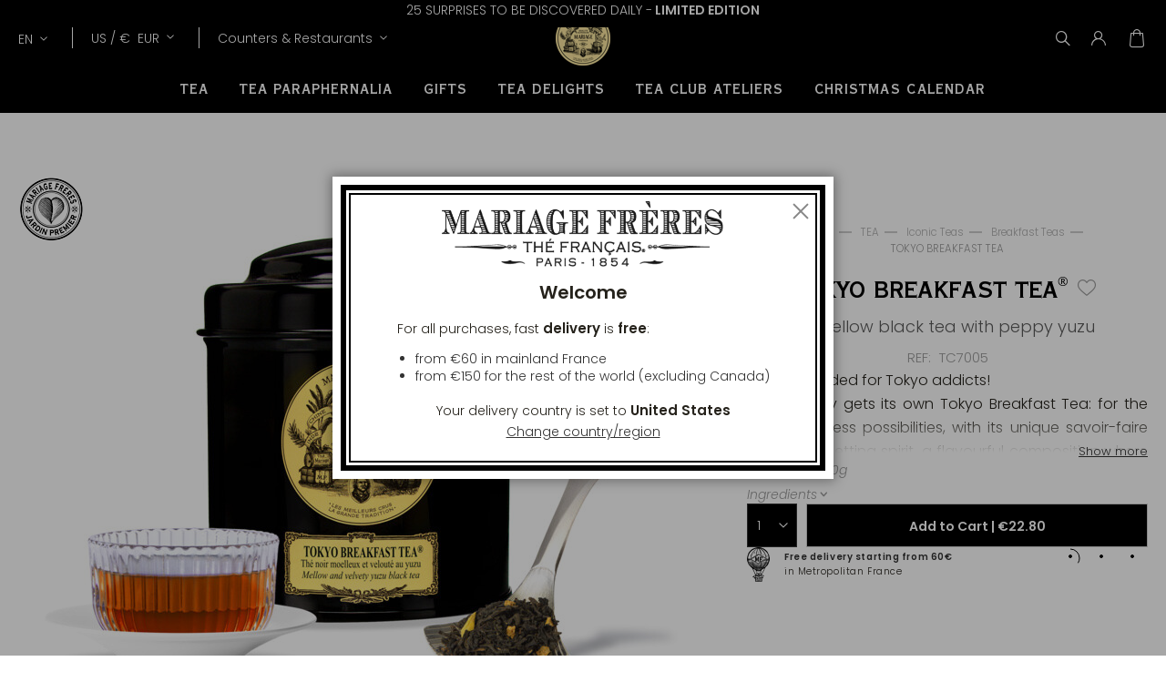

--- FILE ---
content_type: text/html; charset=UTF-8
request_url: https://www.mariagefreres.com/en/tokyo-breakfast-tea-tc7005-icone-canister.html
body_size: 35456
content:
<!doctype html>
<html lang="en">
    <head prefix="og: http://ogp.me/ns# fb: http://ogp.me/ns/fb# product: http://ogp.me/ns/product#">
                <meta charset="utf-8"/>
<meta name="title" content="TOKYO BREAKFAST TEA"/>
<meta name="description" content="Maison de Thé Restaurant, à Paris depuis 1854 - La plus large carte de thé au monde : Darjeeling de printemps, thé blanc d'Écosse, Grands Crus de thé vert japonais, thé bleu oolong de Nouvelle-Zélande, thé noir de Ceylan, thé jaune de Chine, rooibos sans théine, infusions de fruit et Maté."/>
<meta name="keywords" content="plum, amber, powerful, fleshy, yuzu, breakfast "/>
<meta name="robots" content="INDEX,FOLLOW"/>
<meta name="viewport" content="width=device-width, initial-scale=1.0, maximum-scale=1.0, user-scalable=no"/>
<meta name="msapplication-TileColor" content="#090909"/>
<meta name="theme-color" content="#090909"/>
<meta property="og:title" content="MARIAGE FRÈRES - Thé Français depuis 1854"/>
<meta property="og:type" content="Maison de Thé et Restaurant, à Paris depuis 1854"/>
<meta property="og:url" content="https://www.mariagefreres.com/"/>
<meta name="" content="default-src &#039;self&#039;; img-src https://*; child-src &#039;none&#039;;"/>
<title>TOKYO BREAKFAST TEA</title>
<link  rel="stylesheet" type="text/css"  media="all" href="https://www.mariagefreres.com/static/version1762244672/_cache/merged/bb8c3e3f1c1054761ae65a7f373852f4.css" />













<link rel="preload" as="font" crossorigin="anonymous" href="https://www.mariagefreres.com/static/version1762244672/frontend/Mariagefreres/default/en_US/fonts/Poppins/Poppins-Light.woff2" />
<link rel="preload" as="font" crossorigin="anonymous" href="https://www.mariagefreres.com/static/version1762244672/frontend/Mariagefreres/default/en_US/fonts/Poppins/Poppins-LightItalic.woff2" />
<link rel="preload" as="font" crossorigin="anonymous" href="https://www.mariagefreres.com/static/version1762244672/frontend/Mariagefreres/default/en_US/fonts/Poppins/Poppins-SemiBold.woff2" />
<link rel="preload" as="font" crossorigin="anonymous" href="https://www.mariagefreres.com/static/version1762244672/frontend/Mariagefreres/default/en_US/fonts/Poppins/Poppins-SemiBoldItalic.woff2" />
<link rel="preload" as="font" crossorigin="anonymous" href="https://www.mariagefreres.com/static/version1762244672/frontend/Mariagefreres/default/en_US/fonts/CopperplateGothic/CopperplateGothicBT-BoldCond.woff2" />
<link  rel="apple-touch-icon" sizes="180x180" href="https://www.mariagefreres.com/static/version1762244672/frontend/Mariagefreres/default/en_US/images/favicon/apple-touch-icon.png" />
<link  rel="icon" type="image/png" sizes="32x32" href="https://www.mariagefreres.com/static/version1762244672/frontend/Mariagefreres/default/en_US/images/favicon/favicon-32x32.png" />
<link  rel="shortcut icon" type="image/x-icon" sizes="16x16" href="https://www.mariagefreres.com/static/version1762244672/frontend/Mariagefreres/default/en_US/images/favicon/favicon-16x16.png" />
<link  rel="manifest" href="https://www.mariagefreres.com/static/version1762244672/frontend/Mariagefreres/default/en_US/manifest.json" />
<link  rel="canonical" href="https://www.mariagefreres.com/en/tokyo-breakfast-tea-tc7005-icone-canister.html" />
<link  rel="icon" type="image/x-icon" href="https://www.mariagefreres.com/media/favicon/websites/1/mariage_freres_logo.ico" />
<link  rel="shortcut icon" type="image/x-icon" href="https://www.mariagefreres.com/media/favicon/websites/1/mariage_freres_logo.ico" />
<style>
.categorypath-french-teas-special-summer-offer-iced-tea-and-tote-bag .category-image::after {
    content: "1 Iced Tea Jar + 1 Collector Bag = -10% discount on the total of both items when added to the cart";
    display: block;
    background: #f3f3f3;
    width: 100%;
    height: fit-content;
    position: absolute;
    bottom: 0px;
    color: black;
    text-align: center;
    padding: 1.2rem 0;
    text-shadow: none;
    font-weight: bold;
}
</style>            <meta property="og:image" content="https://www.mariagefreres.com/media/seo_og/default/MariageFreres_VisuelOpenGraph_logo.jpg" />
    
<link rel="alternate" hreflang="en" href="https://www.mariagefreres.com/en/tokyo-breakfast-tea-tc7005-icone-canister.html" />
<link rel="alternate" hreflang="x-default" href="https://www.mariagefreres.com/fr/tokyo-breakfast-tea-tc7005-boites-icones.html" />
<link rel="alternate" hreflang="fr" href="https://www.mariagefreres.com/fr/tokyo-breakfast-tea-tc7005-boites-icones.html" />
<link rel="alternate" hreflang="it" href="https://www.mariagefreres.com/it/tokyo-breakfast-tea-tc7005-scatola-icone.html" />


<link rel="stylesheet" type="text/css" media="all" href="https://maxcdn.bootstrapcdn.com/font-awesome/latest/css/font-awesome.min.css">

<meta property="og:type" content="product" />
<meta property="og:title"
      content="TOKYO&#x20;BREAKFAST&#x20;TEA" />
<meta property="og:image"
      content="https://www.mariagefreres.com/media/catalog/product/cache/4fc8c6429d0d8c3859634b1fb71415c9/t/c/tc7005.jpg" />
<meta property="og:description"
      content="Recommended&#x20;for&#x20;Tokyo&#x20;addicts&#x21;&#x0D;&#x0A;Tokyo&#x20;finally&#x20;gets&#x20;its&#x20;own&#x20;Tokyo&#x20;Breakfast&#x20;Tea&#x3A;&#x20;for&#x20;the&#x20;city&#x20;of&#x20;endless&#x20;possibilities,&#x20;with&#x20;its&#x20;unique&#x20;savoir-faire&#x20;and&#x20;trend-setting&#x20;spirit,&#x20;a&#x20;flavourful&#x20;composition&#x20;where&#x20;a&#x20;black&#x20;tea&#x20;with&#x20;handsome,&#x20;full&#x20;leaves&#x20;whose&#x20;malted&#x20;notes&#x20;evoke&#x20;stewed&#x20;prune,&#x20;is&#x20;accompanied&#x20;by&#x20;a&#x20;rich,&#x20;zesty&#x20;hint&#x20;of&#x20;vitamin-rich&#x20;yuzu,&#x20;producing&#x20;an&#x20;amber&#x20;liqueur&#x20;with&#x20;full-bodied&#x20;tannins.&#xA0;&#x0D;&#x0A;&#xA0;&#x0D;&#x0A;Black&#x20;classical&#x20;sealed&#x20;canister&#x20;containing&#x20;100&#x20;g&#x20;of&#x20;tea&#x20;and&#x20;presented&#x20;in&#x20;a&#x20;gift&#x20;box." />
<meta property="og:url" content="https://www.mariagefreres.com/en/tokyo-breakfast-tea-tc7005-icone-canister.html" />
    <meta property="product:price:amount" content="22.8"/>
    <meta property="product:price:currency"
      content="EUR"/>
    </head>
    <body data-container="body"
          data-mage-init='{"loaderAjax": {}, "loader": { "icon": "https://www.mariagefreres.com/static/version1762244672/frontend/Mariagefreres/default/en_US/images/loader-2.gif"}}'
        class="product-type-simple no-transition dark-header catalog-product-view product-tokyo-breakfast-tea-tc7005-icone-canister page-layout-1column" id="html-body">
        


<div class="cookie-status-message" id="cookie-status">
    For an optimal browsing experience, please make sure cookies are enabled in your browser settings.</div>




    <noscript>
        <div class="message global noscript">
            <div class="content">
                <p>
                    <strong>JavaScript seems to be disabled in your browser.</strong>
                    <span>
                        For the best experience on our site, be sure to turn on Javascript in your browser.                    </span>
                </p>
            </div>
        </div>
    </noscript>





<!-- Google Tag Manager (noscript) -->
<noscript>
    <iframe
        src="https://www.googletagmanager.com/ns.html?id=GTM-KP3CH39"
        height="0" width="0" style="display:none;visibility:hidden"></iframe>
</noscript>
<!-- End Google Tag Manager (noscript) -->
    

    



















































<div class="page-wrapper">
<div id="promotion-banner">
            <div class="promotion-banner promotion-banner-desktop">
            <button class="slide-arrow slide-arrow-prev hidden">
                <i class="angle-left"></i>
            </button>
            <div class="promotion-text slides-container">
                

<div class="banner active banner_0" data-banner="0">
    <p style="text-align: center;"><span style="background-color: #000000; color: #ffffff;"><a style="background-color: #000000; color: #ffffff;" href="https://www.mariagefreres.com/en/calendrier-de-noel-lucky-e98706-gift-boxes.html">Discover ‘<strong>Noël Luck</strong>y’, the 2025 <strong>Christmas Calendar</strong></a></span></p>
    </div>


<div class="banner  banner_1" data-banner="1">
    <p style="text-align: center;"><span style="font-size: 14px; color: #ffffff; background-color: #000000;"><a style="color: #ffffff; background-color: #000000;" href="https://www.mariagefreres.com/en/calendrier-de-noel-lucky-e98706-gift-boxes.html">25 surprises to be discovered daily -<strong>&nbsp;limited edition</strong></a></span></p>
    </div>
            </div>
            <button class="slide-arrow slide-arrow-next hidden">
                <i class="angle-right"></i>
            </button>

        </div>
                <div class="promotion-banner promotion-banner-mobile">
            <button class="slide-arrow slide-arrow-prev hidden">
                <i class="angle-left"></i>
            </button>
            <div class="promotion-text slides-container">
                

<div class="banner active banner_0" data-banner="0">
    <p style="text-align: center;"><span style="background-color: #000000; color: #ffffff; font-size: 12px;"><a style="background-color: #000000; color: #ffffff;" href="https://www.mariagefreres.com/en/calendrier-de-noel-lucky-e98706-gift-boxes.html">Discover ‘<strong>Noël Luck</strong>y’, the 2025 <strong>Christmas Calendar</strong></a></span></p>
    </div>


<div class="banner  banner_1" data-banner="1">
    <p style="text-align: center;"><span style="font-size: 12px; color: #ffffff; background-color: #000000;"><a style="color: #ffffff; background-color: #000000;" href="https://www.mariagefreres.com/en/calendrier-de-noel-lucky-e98706-gift-boxes.html">25 <span style="color: #ffffff; background-color: #000000;"></span></a><a style="color: #ffffff; background-color: #000000;" href="https://www.mariagefreres.com/en/calendrier-de-noel-lucky-e98706-gift-boxes.html">surprises to be discovered</a></span> &nbsp;-<strong>&nbsp;limited edition</strong></p>
    </div>
            </div>
            <button class="slide-arrow slide-arrow-next hidden">
                <i class="angle-right"></i>
            </button>
        </div>
    
</div>



<header class="page-header">
<div class="logo-container"><a class="logo"
   href="https://www.mariagefreres.com/en/"
   title=""
   aria-label="store logo">
    <picture>
        <source srcset="https://www.mariagefreres.com/static/version1762244672/frontend/Mariagefreres/default/en_US/images/logojauneLD-mf.png" media="(min-width: 1440px)"/>
        <source srcset="https://www.mariagefreres.com/static/version1762244672/frontend/Mariagefreres/default/en_US/images/logojauneLD-mf-short.png" media="(min-width: 1025px)"/>
        <img src="https://www.mariagefreres.com/static/version1762244672/frontend/Mariagefreres/default/en_US/images/logojauneLD-mf.png"
             title=""
             alt="MARIAGE FRÈRES - Thé Français depuis 1854"
                                />
    </picture>

</a>
</div>
<div class="head-wrapper"><div class="header-additional">    <div class="switcher storelocator switcher-storelocator" data-ui-id="storelocator-switcher" id="switcher-storelocator">
        <div class="actions dropdown options switcher-options">
            <div class="action toggle switcher-trigger"
                 id="switcher-storelocator-trigger"
                 data-mage-init='{"dropdown":{}}'
                 data-toggle="dropdown"
                 data-trigger-keypress-button="true">
                <strong>
                    <span data-mobile-content="comptoirs">
                        Counters &amp; Restaurants                    </span>
                </strong>
            </div>
            <ul class="dropdown" data-target="dropdown">
                                    <li>
                        <a href="https://www.mariagefreres.com/en/counters">Counters</a>
                    </li>
                                    <li>
                        <a href="https://www.mariagefreres.com/en/restaurants">Restaurants</a>
                    </li>
                                    <li>
                        <a href="https://www.mariagefreres.com/en/atelier">Tea Club</a>
                    </li>
                            </ul>
        </div>
    </div>

<div class="switcher language switcher-language" data-ui-id="language-switcher" id="switcher-language">
    <strong class="label switcher-label"><span>Lang</span></strong>
    <div class="actions dropdown options switcher-options">
        <div class="action toggle switcher-trigger" id="switcher-language-trigger" data-toggle="dropdown"
             data-trigger-keypress-button="true" aria-haspopup="true" aria-expanded="false" role="button" tabindex="0">
            <strong class="view-mf3_en">
                <span>EN</span>
            </strong>
        </div>
        <ul class="dropdown switcher-dropdown selector__items" data-target="dropdown" aria-hidden="true">
                            <li class="view-mf3_en switcher-option">
                    <a href="https://www.mariagefreres.com/en/tokyo-breakfast-tea-tc7005-icone-canister.html"
                       data-default-area=""
                       data-default-country="" data-lang="en">
                        English                    </a>
                </li>
                            <li class="view-mf3_fr switcher-option">
                    <a href="https://www.mariagefreres.com/fr/tokyo-breakfast-tea-tc7005-boites-icones.html"
                       data-default-area=""
                       data-default-country="" data-lang="fr">
                        Français                    </a>
                </li>
                            <li class="view-mf3_it switcher-option">
                    <a href="https://www.mariagefreres.com/it/tokyo-breakfast-tea-tc7005-scatola-icone.html"
                       data-default-area=""
                       data-default-country="" data-lang="it">
                        Italiano                    </a>
                </li>
                                    <li class="view-mf3_jp switcher-option">
                <a href="https://www.mariagefreres.co.jp/"
                   data-lang="jp">
                    日本語                </a>
            </li>
                    </ul>
    </div>
</div>
    

<div class="switcher currency switcher-currency" id="switcher-currency"
     data-mage-init='{"Blackbird_PricePerArea/js/countryAutocomplete": {
            "countries": [{"area_code":"fr","value":"France","shipping_code":"FR"},{"area_code":"euro_ue","value":"Italy","shipping_code":"IT"},{"area_code":"uk","value":"United Kingdom","shipping_code":"GB"},{"area_code":"world","value":"Switzerland","shipping_code":"CH"},{"area_code":"euro_ue","value":"Malta","shipping_code":"MT"},{"area_code":"euro_ue","value":"Ireland","shipping_code":"IE"},{"area_code":"euro_ue","value":"Luxembourg","shipping_code":"LU"},{"area_code":"euro_ue","value":"Cyprus","shipping_code":"CY"},{"area_code":"euro_ue","value":"Belgium","shipping_code":"BE"},{"area_code":"euro_ue","value":"Germany","shipping_code":"DE"},{"area_code":"euro_ue","value":"Netherlands","shipping_code":"NL"},{"area_code":"euro_ue","value":"Romania","shipping_code":"RO"},{"area_code":"euro_ue","value":"Spain","shipping_code":"ES"},{"area_code":"euro_hors_ue","value":"United States","shipping_code":"US"},{"area_code":"euro_hors_ue","value":"Canada","shipping_code":"CA"},{"area_code":"euro_hors_ue","value":"Sweden","shipping_code":"SE"},{"area_code":"euro_hors_ue","value":"Greece","shipping_code":"GR"},{"area_code":"euro_hors_ue","value":"Finland","shipping_code":"FI"},{"area_code":"euro_hors_ue","value":"Kuwait","shipping_code":"KW"},{"area_code":"euro_hors_ue","value":"Qatar","shipping_code":"QA"},{"area_code":"euro_hors_ue","value":"Australia","shipping_code":"AU"},{"area_code":"euro_hors_ue","value":"Taiwan","shipping_code":"TW"},{"area_code":"euro_hors_ue","value":"Hong Kong SAR China","shipping_code":"HK"},{"area_code":"euro_hors_ue","value":"Malaysia","shipping_code":"MY"},{"area_code":"world","value":"Japan","shipping_code":"JP"},{"area_code":"world","value":"South Korea","shipping_code":"KR"},{"area_code":"world","value":"Andorra","shipping_code":"AD"},{"area_code":"world","value":"South Africa","shipping_code":"ZA"},{"area_code":"world","value":"Albania","shipping_code":"AL"},{"area_code":"world","value":"Angola","shipping_code":"AO"},{"area_code":"world","value":"Anguilla","shipping_code":"AI"},{"area_code":"world","value":"Antigua & Barbuda","shipping_code":"AG"},{"area_code":"world","value":"Saudi Arabia","shipping_code":"SA"},{"area_code":"world","value":"Armenia","shipping_code":"AM"},{"area_code":"world","value":"Aruba","shipping_code":"AW"},{"area_code":"world","value":"Austria","shipping_code":"AT"},{"area_code":"world","value":"Bahrain","shipping_code":"BH"},{"area_code":"world","value":"Bahamas","shipping_code":"BS"},{"area_code":"world","value":"Bermuda","shipping_code":"BM"},{"area_code":"world","value":"Barbados","shipping_code":"BB"},{"area_code":"world","value":"Brunei","shipping_code":"BN"},{"area_code":"world","value":"Bulgaria","shipping_code":"BG"},{"area_code":"world","value":"Burkina Faso","shipping_code":"BF"},{"area_code":"world","value":"Cameroon","shipping_code":"CM"},{"area_code":"world","value":"Christmas Island","shipping_code":"CX"},{"area_code":"world","value":"Cocos (Keeling) Islands","shipping_code":"CC"},{"area_code":"world","value":"Cook Islands","shipping_code":"CK"},{"area_code":"world","value":"C\u00f4te d\u2019Ivoire","shipping_code":"CI"},{"area_code":"euro_hors_ue","value":"Cura\u00e7ao","shipping_code":"CW"},{"area_code":"world","value":"Denmark","shipping_code":"DK"},{"area_code":"world","value":"Dominica","shipping_code":"DM"},{"area_code":"world","value":"United Arab Emirates","shipping_code":"AE"},{"area_code":"world","value":"Estonia","shipping_code":"EE"},{"area_code":"world","value":"Faroe Islands","shipping_code":"FO"},{"area_code":"world","value":"Fiji","shipping_code":"FJ"},{"area_code":"world","value":"Gabon","shipping_code":"GA"},{"area_code":"world","value":"Georgia","shipping_code":"GE"},{"area_code":"world","value":"Gibraltar","shipping_code":"GI"},{"area_code":"world","value":"Grenada","shipping_code":"GD"},{"area_code":"world","value":"Guadeloupe","shipping_code":"GP"},{"area_code":"world","value":"Guernsey","shipping_code":"GG"},{"area_code":"world","value":"French Guiana","shipping_code":"GF"},{"area_code":"world","value":"Haiti","shipping_code":"HT"},{"area_code":"world","value":"Heard & McDonald Islands","shipping_code":"HM"},{"area_code":"world","value":"Hungary","shipping_code":"HU"},{"area_code":"world","value":"Isle of Man","shipping_code":"IM"},{"area_code":"world","value":"Mauritius","shipping_code":"MU"},{"area_code":"world","value":"U.S. Virgin Islands","shipping_code":"VI"},{"area_code":"world","value":"British Virgin Islands","shipping_code":"VG"},{"area_code":"world","value":"Indonesia","shipping_code":"ID"},{"area_code":"world","value":"Iceland","shipping_code":"IS"},{"area_code":"world","value":"Israel","shipping_code":"IL"},{"area_code":"world","value":"Jamaica","shipping_code":"JM"},{"area_code":"world","value":"Jersey","shipping_code":"JE"},{"area_code":"world","value":"Latvia","shipping_code":"LV"},{"area_code":"world","value":"Liechtenstein","shipping_code":"LI"},{"area_code":"world","value":"Lithuania","shipping_code":"LT"},{"area_code":"world","value":"Macao SAR China","shipping_code":"MO"},{"area_code":"world","value":"North Macedonia","shipping_code":"MK"},{"area_code":"world","value":"Madagascar","shipping_code":"MG"},{"area_code":"world","value":"Maldives","shipping_code":"MV"},{"area_code":"world","value":"Northern Mariana Islands","shipping_code":"MP"},{"area_code":"world","value":"Morocco","shipping_code":"MA"},{"area_code":"world","value":"Marshall Islands","shipping_code":"MH"},{"area_code":"world","value":"Martinique","shipping_code":"MQ"},{"area_code":"world","value":"Moldova","shipping_code":"MD"},{"area_code":"world","value":"Monaco","shipping_code":"MC"},{"area_code":"world","value":"Montenegro","shipping_code":"ME"},{"area_code":"world","value":"Norway","shipping_code":"NO"},{"area_code":"world","value":"New Caledonia","shipping_code":"NC"},{"area_code":"world","value":"New Zealand","shipping_code":"NZ"},{"area_code":"world","value":"British Indian Ocean Territory","shipping_code":"IO"},{"area_code":"world","value":"Papua New Guinea","shipping_code":"PG"},{"area_code":"world","value":"Pitcairn Islands","shipping_code":"PN"},{"area_code":"world","value":"Poland","shipping_code":"PL"},{"area_code":"world","value":"French Polynesia","shipping_code":"PF"},{"area_code":"world","value":"Portugal","shipping_code":"PT"},{"area_code":"world","value":"Dominican Republic","shipping_code":"DO"},{"area_code":"world","value":"R\u00e9union","shipping_code":"RE"},{"area_code":"world","value":"St. Barth\u00e9lemy","shipping_code":"BL"},{"area_code":"world","value":"St. Helena","shipping_code":"SH"},{"area_code":"world","value":"St. Pierre & Miquelon","shipping_code":"PM"},{"area_code":"world","value":"Wallis & Futuna","shipping_code":"WF"},{"area_code":"world","value":"Mayotte","shipping_code":"YT"},{"area_code":"world","value":"St. Vincent & Grenadines","shipping_code":"VC"},{"area_code":"world","value":"Slovakia","shipping_code":"SK"},{"area_code":"world","value":"Seychelles","shipping_code":"SC"},{"area_code":"world","value":"Singapore","shipping_code":"SG"},{"area_code":"world","value":"Sint Maarten","shipping_code":"SX"},{"area_code":"world","value":"Vatican City","shipping_code":"VA"},{"area_code":"world","value":"Senegal","shipping_code":"SN"},{"area_code":"world","value":"Serbia","shipping_code":"RS"},{"area_code":"world","value":"Czechia","shipping_code":"CZ"},{"area_code":"world","value":"Croatia","shipping_code":"HR"},{"area_code":"world","value":"St. Lucia","shipping_code":"LC"},{"area_code":"world","value":"American Samoa","shipping_code":"AS"},{"area_code":"world","value":"San Marino","shipping_code":"SM"},{"area_code":"world","value":"Slovenia","shipping_code":"SI"},{"area_code":"world","value":"St. Martin","shipping_code":"MF"}],
            "areas": [{"area_code":"euro_hors_ue","currencies":["EUR","USD"]},{"area_code":"euro_ue","currencies":["EUR"]},{"area_code":"fr","currencies":["EUR"]},{"area_code":"uk","currencies":["GBP"]},{"area_code":"world","currencies":["EUR","USD"]}],
            "defaultShippingCountry": "FR",
            "reloadOnChange": "true"}
     }'
>
            <strong class="label switcher-label"><span>Currency</span></strong>
        <div class="switcher-options">
                    <div class="switcher-trigger" id="switcher-currency-trigger">
                <strong class="language-EUR">
                    <span>US / </span>
                    <span>€&nbsp;</span>
                    <span>EUR</span>
                </strong>
            </div>
                <div class="switcher-dropdown-country2">
                            <span class="switcher-options-close">×</span>
                        <p class="switcher-title">Indicate your country of delivery</p>
                <div class="switcher-content country">
                    <select class="change-country" onchange="">
                                                                                                                                        <option id="country-FR"
                                    class="country-FR switcher-option"
                                                                    data-value="FR"
                                    data-label="france"
                                    data-area-code='fr'
                            >France</option>
                                                                                                                                        <option id="country-IT"
                                    class="country-IT switcher-option"
                                                                    data-value="IT"
                                    data-label="italy"
                                    data-area-code='euro_ue'
                            >Italy</option>
                                                                                                                                        <option id="country-GB"
                                    class="country-GB switcher-option"
                                                                    data-value="GB"
                                    data-label="united&#x20;kingdom"
                                    data-area-code='uk'
                            >United Kingdom</option>
                                                                                                                                        <option id="country-CH"
                                    class="country-CH switcher-option"
                                                                    data-value="CH"
                                    data-label="switzerland"
                                    data-area-code='world'
                            >Switzerland</option>
                                                                                                                                        <option id="country-MT"
                                    class="country-MT switcher-option"
                                                                    data-value="MT"
                                    data-label="malta"
                                    data-area-code='euro_ue'
                            >Malta</option>
                                                                                                                                        <option id="country-IE"
                                    class="country-IE switcher-option"
                                                                    data-value="IE"
                                    data-label="ireland"
                                    data-area-code='euro_ue'
                            >Ireland</option>
                                                                                                                                        <option id="country-LU"
                                    class="country-LU switcher-option"
                                                                    data-value="LU"
                                    data-label="luxembourg"
                                    data-area-code='euro_ue'
                            >Luxembourg</option>
                                                                                                                                        <option id="country-CY"
                                    class="country-CY switcher-option"
                                                                    data-value="CY"
                                    data-label="cyprus"
                                    data-area-code='euro_ue'
                            >Cyprus</option>
                                                                                                                                        <option id="country-BE"
                                    class="country-BE switcher-option"
                                                                    data-value="BE"
                                    data-label="belgium"
                                    data-area-code='euro_ue'
                            >Belgium</option>
                                                                                                                                        <option id="country-DE"
                                    class="country-DE switcher-option"
                                                                    data-value="DE"
                                    data-label="germany"
                                    data-area-code='euro_ue'
                            >Germany</option>
                                                                                                                                        <option id="country-NL"
                                    class="country-NL switcher-option"
                                                                    data-value="NL"
                                    data-label="netherlands"
                                    data-area-code='euro_ue'
                            >Netherlands</option>
                                                                                                                                        <option id="country-RO"
                                    class="country-RO switcher-option"
                                                                    data-value="RO"
                                    data-label="romania"
                                    data-area-code='euro_ue'
                            >Romania</option>
                                                                                                                                        <option id="country-ES"
                                    class="country-ES switcher-option"
                                                                    data-value="ES"
                                    data-label="spain"
                                    data-area-code='euro_ue'
                            >Spain</option>
                                                                                                                                        <option id="country-US"
                                    class="country-US switcher-option"
                                selected                                    data-value="US"
                                    data-label="united&#x20;states"
                                    data-area-code='euro_hors_ue'
                            >United States</option>
                                                                                                                                        <option id="country-CA"
                                    class="country-CA switcher-option"
                                                                    data-value="CA"
                                    data-label="canada"
                                    data-area-code='euro_hors_ue'
                            >Canada</option>
                                                                                                                                        <option id="country-SE"
                                    class="country-SE switcher-option"
                                                                    data-value="SE"
                                    data-label="sweden"
                                    data-area-code='euro_hors_ue'
                            >Sweden</option>
                                                                                                                                        <option id="country-GR"
                                    class="country-GR switcher-option"
                                                                    data-value="GR"
                                    data-label="greece"
                                    data-area-code='euro_hors_ue'
                            >Greece</option>
                                                                                                                                        <option id="country-FI"
                                    class="country-FI switcher-option"
                                                                    data-value="FI"
                                    data-label="finland"
                                    data-area-code='euro_hors_ue'
                            >Finland</option>
                                                                                                                                        <option id="country-KW"
                                    class="country-KW switcher-option"
                                                                    data-value="KW"
                                    data-label="kuwait"
                                    data-area-code='euro_hors_ue'
                            >Kuwait</option>
                                                                                                                                        <option id="country-QA"
                                    class="country-QA switcher-option"
                                                                    data-value="QA"
                                    data-label="qatar"
                                    data-area-code='euro_hors_ue'
                            >Qatar</option>
                                                                                                                                        <option id="country-AU"
                                    class="country-AU switcher-option"
                                                                    data-value="AU"
                                    data-label="australia"
                                    data-area-code='euro_hors_ue'
                            >Australia</option>
                                                                                                                                        <option id="country-TW"
                                    class="country-TW switcher-option"
                                                                    data-value="TW"
                                    data-label="taiwan"
                                    data-area-code='euro_hors_ue'
                            >Taiwan</option>
                                                                                                                                        <option id="country-HK"
                                    class="country-HK switcher-option"
                                                                    data-value="HK"
                                    data-label="hong&#x20;kong&#x20;sar&#x20;china"
                                    data-area-code='euro_hors_ue'
                            >Hong Kong SAR China</option>
                                                                                                                                        <option id="country-MY"
                                    class="country-MY switcher-option"
                                                                    data-value="MY"
                                    data-label="malaysia"
                                    data-area-code='euro_hors_ue'
                            >Malaysia</option>
                                                                                                                                        <option id="country-JP"
                                    class="country-JP switcher-option"
                                                                    data-value="JP"
                                    data-label="japan"
                                    data-area-code='world'
                            >Japan</option>
                                                                                                                                        <option id="country-KR"
                                    class="country-KR switcher-option"
                                                                    data-value="KR"
                                    data-label="south&#x20;korea"
                                    data-area-code='world'
                            >South Korea</option>
                                                                                                                                        <option id="country-AD"
                                    class="country-AD switcher-option"
                                                                    data-value="AD"
                                    data-label="andorra"
                                    data-area-code='world'
                            >Andorra</option>
                                                                                                                                        <option id="country-ZA"
                                    class="country-ZA switcher-option"
                                                                    data-value="ZA"
                                    data-label="south&#x20;africa"
                                    data-area-code='world'
                            >South Africa</option>
                                                                                                                                        <option id="country-AL"
                                    class="country-AL switcher-option"
                                                                    data-value="AL"
                                    data-label="albania"
                                    data-area-code='world'
                            >Albania</option>
                                                                                                                                        <option id="country-AO"
                                    class="country-AO switcher-option"
                                                                    data-value="AO"
                                    data-label="angola"
                                    data-area-code='world'
                            >Angola</option>
                                                                                                                                        <option id="country-AI"
                                    class="country-AI switcher-option"
                                                                    data-value="AI"
                                    data-label="anguilla"
                                    data-area-code='world'
                            >Anguilla</option>
                                                                                                                                        <option id="country-AG"
                                    class="country-AG switcher-option"
                                                                    data-value="AG"
                                    data-label="antigua&#x20;&amp;&#x20;barbuda"
                                    data-area-code='world'
                            >Antigua &amp; Barbuda</option>
                                                                                                                                        <option id="country-SA"
                                    class="country-SA switcher-option"
                                                                    data-value="SA"
                                    data-label="saudi&#x20;arabia"
                                    data-area-code='world'
                            >Saudi Arabia</option>
                                                                                                                                        <option id="country-AM"
                                    class="country-AM switcher-option"
                                                                    data-value="AM"
                                    data-label="armenia"
                                    data-area-code='world'
                            >Armenia</option>
                                                                                                                                        <option id="country-AW"
                                    class="country-AW switcher-option"
                                                                    data-value="AW"
                                    data-label="aruba"
                                    data-area-code='world'
                            >Aruba</option>
                                                                                                                                        <option id="country-AT"
                                    class="country-AT switcher-option"
                                                                    data-value="AT"
                                    data-label="austria"
                                    data-area-code='world'
                            >Austria</option>
                                                                                                                                        <option id="country-BH"
                                    class="country-BH switcher-option"
                                                                    data-value="BH"
                                    data-label="bahrain"
                                    data-area-code='world'
                            >Bahrain</option>
                                                                                                                                        <option id="country-BS"
                                    class="country-BS switcher-option"
                                                                    data-value="BS"
                                    data-label="bahamas"
                                    data-area-code='world'
                            >Bahamas</option>
                                                                                                                                        <option id="country-BM"
                                    class="country-BM switcher-option"
                                                                    data-value="BM"
                                    data-label="bermuda"
                                    data-area-code='world'
                            >Bermuda</option>
                                                                                                                                        <option id="country-BB"
                                    class="country-BB switcher-option"
                                                                    data-value="BB"
                                    data-label="barbados"
                                    data-area-code='world'
                            >Barbados</option>
                                                                                                                                        <option id="country-BN"
                                    class="country-BN switcher-option"
                                                                    data-value="BN"
                                    data-label="brunei"
                                    data-area-code='world'
                            >Brunei</option>
                                                                                                                                        <option id="country-BG"
                                    class="country-BG switcher-option"
                                                                    data-value="BG"
                                    data-label="bulgaria"
                                    data-area-code='world'
                            >Bulgaria</option>
                                                                                                                                        <option id="country-BF"
                                    class="country-BF switcher-option"
                                                                    data-value="BF"
                                    data-label="burkina&#x20;faso"
                                    data-area-code='world'
                            >Burkina Faso</option>
                                                                                                                                        <option id="country-CM"
                                    class="country-CM switcher-option"
                                                                    data-value="CM"
                                    data-label="cameroon"
                                    data-area-code='world'
                            >Cameroon</option>
                                                                                                                                        <option id="country-CX"
                                    class="country-CX switcher-option"
                                                                    data-value="CX"
                                    data-label="christmas&#x20;island"
                                    data-area-code='world'
                            >Christmas Island</option>
                                                                                                                                        <option id="country-CC"
                                    class="country-CC switcher-option"
                                                                    data-value="CC"
                                    data-label="cocos&#x20;&#x28;keeling&#x29;&#x20;islands"
                                    data-area-code='world'
                            >Cocos (Keeling) Islands</option>
                                                                                                                                        <option id="country-CK"
                                    class="country-CK switcher-option"
                                                                    data-value="CK"
                                    data-label="cook&#x20;islands"
                                    data-area-code='world'
                            >Cook Islands</option>
                                                                                                                                        <option id="country-CI"
                                    class="country-CI switcher-option"
                                                                    data-value="CI"
                                    data-label="c&#xF4;te&#x20;d&#x2019;ivoire"
                                    data-area-code='world'
                            >Côte d’Ivoire</option>
                                                                                                                                        <option id="country-CW"
                                    class="country-CW switcher-option"
                                                                    data-value="CW"
                                    data-label="cura&#xE7;ao"
                                    data-area-code='euro_hors_ue'
                            >Curaçao</option>
                                                                                                                                        <option id="country-DK"
                                    class="country-DK switcher-option"
                                                                    data-value="DK"
                                    data-label="denmark"
                                    data-area-code='world'
                            >Denmark</option>
                                                                                                                                        <option id="country-DM"
                                    class="country-DM switcher-option"
                                                                    data-value="DM"
                                    data-label="dominica"
                                    data-area-code='world'
                            >Dominica</option>
                                                                                                                                        <option id="country-AE"
                                    class="country-AE switcher-option"
                                                                    data-value="AE"
                                    data-label="united&#x20;arab&#x20;emirates"
                                    data-area-code='world'
                            >United Arab Emirates</option>
                                                                                                                                        <option id="country-EE"
                                    class="country-EE switcher-option"
                                                                    data-value="EE"
                                    data-label="estonia"
                                    data-area-code='world'
                            >Estonia</option>
                                                                                                                                        <option id="country-FO"
                                    class="country-FO switcher-option"
                                                                    data-value="FO"
                                    data-label="faroe&#x20;islands"
                                    data-area-code='world'
                            >Faroe Islands</option>
                                                                                                                                        <option id="country-FJ"
                                    class="country-FJ switcher-option"
                                                                    data-value="FJ"
                                    data-label="fiji"
                                    data-area-code='world'
                            >Fiji</option>
                                                                                                                                        <option id="country-GA"
                                    class="country-GA switcher-option"
                                                                    data-value="GA"
                                    data-label="gabon"
                                    data-area-code='world'
                            >Gabon</option>
                                                                                                                                        <option id="country-GE"
                                    class="country-GE switcher-option"
                                                                    data-value="GE"
                                    data-label="georgia"
                                    data-area-code='world'
                            >Georgia</option>
                                                                                                                                        <option id="country-GI"
                                    class="country-GI switcher-option"
                                                                    data-value="GI"
                                    data-label="gibraltar"
                                    data-area-code='world'
                            >Gibraltar</option>
                                                                                                                                        <option id="country-GD"
                                    class="country-GD switcher-option"
                                                                    data-value="GD"
                                    data-label="grenada"
                                    data-area-code='world'
                            >Grenada</option>
                                                                                                                                        <option id="country-GP"
                                    class="country-GP switcher-option"
                                                                    data-value="GP"
                                    data-label="guadeloupe"
                                    data-area-code='world'
                            >Guadeloupe</option>
                                                                                                                                        <option id="country-GG"
                                    class="country-GG switcher-option"
                                                                    data-value="GG"
                                    data-label="guernsey"
                                    data-area-code='world'
                            >Guernsey</option>
                                                                                                                                        <option id="country-GF"
                                    class="country-GF switcher-option"
                                                                    data-value="GF"
                                    data-label="french&#x20;guiana"
                                    data-area-code='world'
                            >French Guiana</option>
                                                                                                                                        <option id="country-HT"
                                    class="country-HT switcher-option"
                                                                    data-value="HT"
                                    data-label="haiti"
                                    data-area-code='world'
                            >Haiti</option>
                                                                                                                                        <option id="country-HM"
                                    class="country-HM switcher-option"
                                                                    data-value="HM"
                                    data-label="heard&#x20;&amp;&#x20;mcdonald&#x20;islands"
                                    data-area-code='world'
                            >Heard &amp; McDonald Islands</option>
                                                                                                                                        <option id="country-HU"
                                    class="country-HU switcher-option"
                                                                    data-value="HU"
                                    data-label="hungary"
                                    data-area-code='world'
                            >Hungary</option>
                                                                                                                                        <option id="country-IM"
                                    class="country-IM switcher-option"
                                                                    data-value="IM"
                                    data-label="isle&#x20;of&#x20;man"
                                    data-area-code='world'
                            >Isle of Man</option>
                                                                                                                                        <option id="country-MU"
                                    class="country-MU switcher-option"
                                                                    data-value="MU"
                                    data-label="mauritius"
                                    data-area-code='world'
                            >Mauritius</option>
                                                                                                                                        <option id="country-VI"
                                    class="country-VI switcher-option"
                                                                    data-value="VI"
                                    data-label="u.s.&#x20;virgin&#x20;islands"
                                    data-area-code='world'
                            >U.S. Virgin Islands</option>
                                                                                                                                        <option id="country-VG"
                                    class="country-VG switcher-option"
                                                                    data-value="VG"
                                    data-label="british&#x20;virgin&#x20;islands"
                                    data-area-code='world'
                            >British Virgin Islands</option>
                                                                                                                                        <option id="country-ID"
                                    class="country-ID switcher-option"
                                                                    data-value="ID"
                                    data-label="indonesia"
                                    data-area-code='world'
                            >Indonesia</option>
                                                                                                                                        <option id="country-IS"
                                    class="country-IS switcher-option"
                                                                    data-value="IS"
                                    data-label="iceland"
                                    data-area-code='world'
                            >Iceland</option>
                                                                                                                                        <option id="country-IL"
                                    class="country-IL switcher-option"
                                                                    data-value="IL"
                                    data-label="israel"
                                    data-area-code='world'
                            >Israel</option>
                                                                                                                                        <option id="country-JM"
                                    class="country-JM switcher-option"
                                                                    data-value="JM"
                                    data-label="jamaica"
                                    data-area-code='world'
                            >Jamaica</option>
                                                                                                                                        <option id="country-JE"
                                    class="country-JE switcher-option"
                                                                    data-value="JE"
                                    data-label="jersey"
                                    data-area-code='world'
                            >Jersey</option>
                                                                                                                                        <option id="country-LV"
                                    class="country-LV switcher-option"
                                                                    data-value="LV"
                                    data-label="latvia"
                                    data-area-code='world'
                            >Latvia</option>
                                                                                                                                        <option id="country-LI"
                                    class="country-LI switcher-option"
                                                                    data-value="LI"
                                    data-label="liechtenstein"
                                    data-area-code='world'
                            >Liechtenstein</option>
                                                                                                                                        <option id="country-LT"
                                    class="country-LT switcher-option"
                                                                    data-value="LT"
                                    data-label="lithuania"
                                    data-area-code='world'
                            >Lithuania</option>
                                                                                                                                        <option id="country-MO"
                                    class="country-MO switcher-option"
                                                                    data-value="MO"
                                    data-label="macao&#x20;sar&#x20;china"
                                    data-area-code='world'
                            >Macao SAR China</option>
                                                                                                                                        <option id="country-MK"
                                    class="country-MK switcher-option"
                                                                    data-value="MK"
                                    data-label="north&#x20;macedonia"
                                    data-area-code='world'
                            >North Macedonia</option>
                                                                                                                                        <option id="country-MG"
                                    class="country-MG switcher-option"
                                                                    data-value="MG"
                                    data-label="madagascar"
                                    data-area-code='world'
                            >Madagascar</option>
                                                                                                                                        <option id="country-MV"
                                    class="country-MV switcher-option"
                                                                    data-value="MV"
                                    data-label="maldives"
                                    data-area-code='world'
                            >Maldives</option>
                                                                                                                                        <option id="country-MP"
                                    class="country-MP switcher-option"
                                                                    data-value="MP"
                                    data-label="northern&#x20;mariana&#x20;islands"
                                    data-area-code='world'
                            >Northern Mariana Islands</option>
                                                                                                                                        <option id="country-MA"
                                    class="country-MA switcher-option"
                                                                    data-value="MA"
                                    data-label="morocco"
                                    data-area-code='world'
                            >Morocco</option>
                                                                                                                                        <option id="country-MH"
                                    class="country-MH switcher-option"
                                                                    data-value="MH"
                                    data-label="marshall&#x20;islands"
                                    data-area-code='world'
                            >Marshall Islands</option>
                                                                                                                                        <option id="country-MQ"
                                    class="country-MQ switcher-option"
                                                                    data-value="MQ"
                                    data-label="martinique"
                                    data-area-code='world'
                            >Martinique</option>
                                                                                                                                        <option id="country-MD"
                                    class="country-MD switcher-option"
                                                                    data-value="MD"
                                    data-label="moldova"
                                    data-area-code='world'
                            >Moldova</option>
                                                                                                                                        <option id="country-MC"
                                    class="country-MC switcher-option"
                                                                    data-value="MC"
                                    data-label="monaco"
                                    data-area-code='world'
                            >Monaco</option>
                                                                                                                                        <option id="country-ME"
                                    class="country-ME switcher-option"
                                                                    data-value="ME"
                                    data-label="montenegro"
                                    data-area-code='world'
                            >Montenegro</option>
                                                                                                                                        <option id="country-NO"
                                    class="country-NO switcher-option"
                                                                    data-value="NO"
                                    data-label="norway"
                                    data-area-code='world'
                            >Norway</option>
                                                                                                                                        <option id="country-NC"
                                    class="country-NC switcher-option"
                                                                    data-value="NC"
                                    data-label="new&#x20;caledonia"
                                    data-area-code='world'
                            >New Caledonia</option>
                                                                                                                                        <option id="country-NZ"
                                    class="country-NZ switcher-option"
                                                                    data-value="NZ"
                                    data-label="new&#x20;zealand"
                                    data-area-code='world'
                            >New Zealand</option>
                                                                                                                                        <option id="country-IO"
                                    class="country-IO switcher-option"
                                                                    data-value="IO"
                                    data-label="british&#x20;indian&#x20;ocean&#x20;territory"
                                    data-area-code='world'
                            >British Indian Ocean Territory</option>
                                                                                                                                        <option id="country-PG"
                                    class="country-PG switcher-option"
                                                                    data-value="PG"
                                    data-label="papua&#x20;new&#x20;guinea"
                                    data-area-code='world'
                            >Papua New Guinea</option>
                                                                                                                                        <option id="country-PN"
                                    class="country-PN switcher-option"
                                                                    data-value="PN"
                                    data-label="pitcairn&#x20;islands"
                                    data-area-code='world'
                            >Pitcairn Islands</option>
                                                                                                                                        <option id="country-PL"
                                    class="country-PL switcher-option"
                                                                    data-value="PL"
                                    data-label="poland"
                                    data-area-code='world'
                            >Poland</option>
                                                                                                                                        <option id="country-PF"
                                    class="country-PF switcher-option"
                                                                    data-value="PF"
                                    data-label="french&#x20;polynesia"
                                    data-area-code='world'
                            >French Polynesia</option>
                                                                                                                                        <option id="country-PT"
                                    class="country-PT switcher-option"
                                                                    data-value="PT"
                                    data-label="portugal"
                                    data-area-code='world'
                            >Portugal</option>
                                                                                                                                        <option id="country-DO"
                                    class="country-DO switcher-option"
                                                                    data-value="DO"
                                    data-label="dominican&#x20;republic"
                                    data-area-code='world'
                            >Dominican Republic</option>
                                                                                                                                        <option id="country-RE"
                                    class="country-RE switcher-option"
                                                                    data-value="RE"
                                    data-label="r&#xE9;union"
                                    data-area-code='world'
                            >Réunion</option>
                                                                                                                                        <option id="country-BL"
                                    class="country-BL switcher-option"
                                                                    data-value="BL"
                                    data-label="st.&#x20;barth&#xE9;lemy"
                                    data-area-code='world'
                            >St. Barthélemy</option>
                                                                                                                                        <option id="country-SH"
                                    class="country-SH switcher-option"
                                                                    data-value="SH"
                                    data-label="st.&#x20;helena"
                                    data-area-code='world'
                            >St. Helena</option>
                                                                                                                                        <option id="country-PM"
                                    class="country-PM switcher-option"
                                                                    data-value="PM"
                                    data-label="st.&#x20;pierre&#x20;&amp;&#x20;miquelon"
                                    data-area-code='world'
                            >St. Pierre &amp; Miquelon</option>
                                                                                                                                        <option id="country-WF"
                                    class="country-WF switcher-option"
                                                                    data-value="WF"
                                    data-label="wallis&#x20;&amp;&#x20;futuna"
                                    data-area-code='world'
                            >Wallis &amp; Futuna</option>
                                                                                                                                        <option id="country-YT"
                                    class="country-YT switcher-option"
                                                                    data-value="YT"
                                    data-label="mayotte"
                                    data-area-code='world'
                            >Mayotte</option>
                                                                                                                                        <option id="country-VC"
                                    class="country-VC switcher-option"
                                                                    data-value="VC"
                                    data-label="st.&#x20;vincent&#x20;&amp;&#x20;grenadines"
                                    data-area-code='world'
                            >St. Vincent &amp; Grenadines</option>
                                                                                                                                        <option id="country-SK"
                                    class="country-SK switcher-option"
                                                                    data-value="SK"
                                    data-label="slovakia"
                                    data-area-code='world'
                            >Slovakia</option>
                                                                                                                                        <option id="country-SC"
                                    class="country-SC switcher-option"
                                                                    data-value="SC"
                                    data-label="seychelles"
                                    data-area-code='world'
                            >Seychelles</option>
                                                                                                                                        <option id="country-SG"
                                    class="country-SG switcher-option"
                                                                    data-value="SG"
                                    data-label="singapore"
                                    data-area-code='world'
                            >Singapore</option>
                                                                                                                                        <option id="country-SX"
                                    class="country-SX switcher-option"
                                                                    data-value="SX"
                                    data-label="sint&#x20;maarten"
                                    data-area-code='world'
                            >Sint Maarten</option>
                                                                                                                                        <option id="country-VA"
                                    class="country-VA switcher-option"
                                                                    data-value="VA"
                                    data-label="vatican&#x20;city"
                                    data-area-code='world'
                            >Vatican City</option>
                                                                                                                                        <option id="country-SN"
                                    class="country-SN switcher-option"
                                                                    data-value="SN"
                                    data-label="senegal"
                                    data-area-code='world'
                            >Senegal</option>
                                                                                                                                        <option id="country-RS"
                                    class="country-RS switcher-option"
                                                                    data-value="RS"
                                    data-label="serbia"
                                    data-area-code='world'
                            >Serbia</option>
                                                                                                                                        <option id="country-CZ"
                                    class="country-CZ switcher-option"
                                                                    data-value="CZ"
                                    data-label="czechia"
                                    data-area-code='world'
                            >Czechia</option>
                                                                                                                                        <option id="country-HR"
                                    class="country-HR switcher-option"
                                                                    data-value="HR"
                                    data-label="croatia"
                                    data-area-code='world'
                            >Croatia</option>
                                                                                                                                        <option id="country-LC"
                                    class="country-LC switcher-option"
                                                                    data-value="LC"
                                    data-label="st.&#x20;lucia"
                                    data-area-code='world'
                            >St. Lucia</option>
                                                                                                                                        <option id="country-AS"
                                    class="country-AS switcher-option"
                                                                    data-value="AS"
                                    data-label="american&#x20;samoa"
                                    data-area-code='world'
                            >American Samoa</option>
                                                                                                                                        <option id="country-SM"
                                    class="country-SM switcher-option"
                                                                    data-value="SM"
                                    data-label="san&#x20;marino"
                                    data-area-code='world'
                            >San Marino</option>
                                                                                                                                        <option id="country-SI"
                                    class="country-SI switcher-option"
                                                                    data-value="SI"
                                    data-label="slovenia"
                                    data-area-code='world'
                            >Slovenia</option>
                                                                                                                                        <option id="country-MF"
                                    class="country-MF switcher-option"
                                                                    data-value="MF"
                                    data-label="st.&#x20;martin"
                                    data-area-code='world'
                            >St. Martin</option>
                                            </select>
                </div>
            <div class="switcher-content currency">
                <p class="switcher-title">Currency</p>
                <select data-role="listing" id="change-currency"></select>
            </div>
        </div>
    </div>

    

    </div>
</div><div class="header content">
<span data-mage-init='{"mariagefreres/nav":{}}' data-action="toggle-nav"
      class="action nav-toggle"><span>Menu</span></span>
</div>


<div class="panel wrapper"><div class="panel header"><div data-block="minicart" class="minicart-wrapper">
    <a class="action showcart" href="https://www.mariagefreres.com/en/checkout/cart/" data-bind="scope: 'minicart_content'">
        <span class="text" data-mobile-content="Cart">Cart</span>
        <span class="counter qty empty"
              data-bind="css: { empty: !!getCartParam('summary_count') == false && !isLoading() }, blockLoader: isLoading">
            <span class="counter-number"><!-- ko text: getCartParam('summary_count') --><!-- /ko --></span>
            <span class="counter-label">
            <!-- ko if: getCartParam('summary_count') -->
                <!-- ko text: getCartParam('summary_count') --><!-- /ko -->
                <!-- ko i18n: 'items' --><!-- /ko -->
            <!-- /ko -->
            </span>
        </span>
    </a>
            <div class="block block-minicart"
             data-role="dropdownDialog"
             data-mage-init='{"dropdownDialog":{
                "appendTo":"[data-block=minicart]",
                "triggerTarget":".showcart",
                "timeout": "2000",
                "closeOnMouseLeave": false,
                "closeOnEscape": true,
                "triggerClass":"active",
                "parentClass":"active",
                "buttons":[]}}'>
            <div id="minicart-content-wrapper" data-bind="scope: 'minicart_content'">
                <!-- ko template: getTemplate() --><!-- /ko -->
            </div>
                    </div>
        
    
</div>


<ul class="header links"><li><a href="https://www.mariagefreres.com/en/customer/account/login/" id="idWRnodnDa" >Account</a></li></ul><div class="block block-search">
    <a href="https://www.mariagefreres.com/en/catalogsearch/advanced/index/" class="minisearch-btn" id="minisearch-btn">
        <i class="ic-search"></i>Search    </a>
</div>


</div></div></div>
<div class="navigation-backdrop" aria-hidden="true"></div>
<nav class="navigation " data-action="navigation">
    
<div class="logo-container"><a class="logo"
   href="https://www.mariagefreres.com/en/"
   title=""
   aria-label="store logo">
    <picture>
        <source srcset="https://www.mariagefreres.com/static/version1762244672/frontend/Mariagefreres/default/en_US/images/logojauneLD-mf.png" media="(min-width: 1440px)"/>
        <source srcset="https://www.mariagefreres.com/static/version1762244672/frontend/Mariagefreres/default/en_US/images/logojauneLD-mf-short.png" media="(min-width: 1025px)"/>
        <img src="https://www.mariagefreres.com/static/version1762244672/frontend/Mariagefreres/default/en_US/images/logojauneLD-mf.png"
             title=""
             alt="MARIAGE FRÈRES - Thé Français depuis 1854"
                                />
    </picture>

</a>
</div>

            <ul class="ui-menu menu-main-ul" role="menubar" aria-label="">
                <li class="level0 tea-bg first level-top"
        style="">
        <div class="level0 tea-bg first level-top link-container ">
            <a href="https://www.mariagefreres.com/en/tea.html" class="level0 tea-bg first level-top"
               target=_self role="menuitem">
                <span>Tea</span>
            </a>
        </div>
                    <ul class="level0 submenu" role="menu" aria-label="Tea">
                <div class="submenu-content-wrapper">                    <li class="level1  first no-link-to-first-child" style="">
                    <span></span>
                                <ul class="level1 submenu" role="menu" aria-label="">
                            <li class="level2 text-and-picture tea-bg-desktop first last" style="">
               <ul>
            <li class="level3">
            <div class="js-image-category"
                 style="--image-cat-mobile: url(https://www.mariagefreres.com/media/contentmanager/content/cache/768xpushmenu/PushProduct-CalendrierNoelLucky-mobile-2.jpg); --image-cat-mobile-height: 200">
                                    <a style='--label-image-category: "Find&#x20;out&#x20;more&#x20;about&#x20;the&#x20;Christmas&#x20;Calendar&#x20;-&#x20;NO&#xCB;L&#x20;LUCKY"' href="/en/christmas-calendar">
                        <img loading="lazy" alt="Find&#x20;out&#x20;more&#x20;about&#x20;the&#x20;Christmas&#x20;Calendar&#x20;-&#x20;NO&#xCB;L&#x20;LUCKY" src="https://www.mariagefreres.com/media/contentmanager/content/cache/330xpushmenu/PushProduct-CalendrierNoelLucky-desktop-2.jpg"/>
                    </a>
                            </div>
        </li>
    </ul>
                    </li>
                </ul>
            </li>
    <li class="level1 entry-hide-on-desktop link"
        style="">
        <div class="level1 entry-hide-on-desktop link link-container ">
            <a href="https://www.mariagefreres.com/en/tea.html" class="level1 entry-hide-on-desktop link"
               target=_self role="menuitem">
                <span>See all</span>
            </a>
        </div>
            </li>


    <li class="level1  no-link-to-first-child" style="">
                    <span></span>
                                <ul class="level1 submenu" role="menu" aria-label="">
                    <li class="level2  first"
        style="">
        <div class="level2  first link-container ">
            <a href="https://www.mariagefreres.com/en/tea/iconic-teas/the-most-popular-teas.html" class="level2  first"
               target=_self role="menuitem">
                <span>Iconic Teas</span>
            </a>
        </div>
                    <ul class="level2 submenu" role="menu" aria-label="Iconic Teas">
                                    <li class="level3 entry-hide-on-desktop link first"
        style="">
        <div class="level3 entry-hide-on-desktop link first link-container ">
            <a href="https://www.mariagefreres.com/en/tea/iconic-teas.html" class="level3 entry-hide-on-desktop link first"
               target=_self role="menuitem">
                <span>See all</span>
            </a>
        </div>
            </li>


    <li class="level3 "
        style="">
        <div class="level3  link-container ">
            <a href="https://www.mariagefreres.com/en/tea/iconic-teas/marco-polo.html" class="level3 "
               target=_self role="menuitem">
                <span>Marco Polo</span>
            </a>
        </div>
            </li>


    <li class="level3 "
        style="">
        <div class="level3  link-container ">
            <a href="https://www.mariagefreres.com/en/tea/iconic-teas/earl-grey.html" class="level3 "
               target=_self role="menuitem">
                <span>Earl Grey</span>
            </a>
        </div>
            </li>


    <li class="level3 "
        style="">
        <div class="level3  link-container ">
            <a href="https://www.mariagefreres.com/en/tea/iconic-teas/noel.html" class="level3 "
               target=_self role="menuitem">
                <span>Noël</span>
            </a>
        </div>
            </li>


    <li class="level3 "
        style="">
        <div class="level3  link-container ">
            <a href="https://www.mariagefreres.com/en/tea/iconic-teas/breakfast.html" class="level3 "
               target=_self role="menuitem">
                <span>Breakfast</span>
            </a>
        </div>
            </li>




    <li class="level3 "
        style="">
        <div class="level3  link-container ">
            <a href="https://www.mariagefreres.com/en/tea/fragrance/rose-teas.html" class="level3 "
               target=_self role="menuitem">
                <span>Rose</span>
            </a>
        </div>
            </li>


    <li class="level3 "
        style="">
        <div class="level3  link-container ">
            <a href="https://www.mariagefreres.com/en/tea/fragrance/mint.html" class="level3 "
               target=_self role="menuitem">
                <span>Mint</span>
            </a>
        </div>
            </li>






    <li class="level3 entry-set-end-on-desktop link last"
        style="">
        <div class="level3 entry-set-end-on-desktop link last link-container ">
            <a href="https://www.mariagefreres.com/en/tea/iconic-teas/the-most-popular-teas.html" class="level3 entry-set-end-on-desktop link last"
               target=_self role="menuitem">
                <span>All the most popular teas</span>
            </a>
        </div>
            </li>


                            </ul>
            </li>


    <li class="level2  last"
        style="">
        <div class="level2  last link-container ">
            <a href=/en/collection class="level2  last"
               target=_self role="menuitem">
                <span>Tea collections</span>
            </a>
        </div>
                    <ul class="level2 submenu" role="menu" aria-label="Tea collections">
                                    <li class="level3 entry-set-end-on-desktop link first"
        style="">
        <div class="level3 entry-set-end-on-desktop link first link-container ">
            <a href=/en/collection class="level3 entry-set-end-on-desktop link first"
               target=_self role="menuitem">
                <span>All collections</span>
            </a>
        </div>
            </li>
    <li class="level3 "
        style="">
        <div class="level3  link-container ">
            <a href="https://www.mariagefreres.com/en/tea/tea-collections/tea-cotton-muslin.html" class="level3 "
               target=_self role="menuitem">
                <span>TEA COTTON MUSLIN</span>
            </a>
        </div>
            </li>


    <li class="level3 "
        style="">
        <div class="level3  link-container ">
            <a href=/en/royal-fairy-teas-festive-flavoured-teas class="level3 "
               target=_self role="menuitem">
                <span>ROYAL FAIRY TEAS</span>
            </a>
        </div>
            </li>
    <li class="level3 "
        style="">
        <div class="level3  link-container ">
            <a href="https://www.mariagefreres.com/en/tea/tea-collections/noel-amour.html" class="level3 "
               target=_self role="menuitem">
                <span>NOËL AMOUR</span>
            </a>
        </div>
            </li>






                            </ul>
            </li>
            </ul>
            </li>
    <li class="level1  no-link-to-first-child" style="">
                    <span></span>
                                <ul class="level1 submenu" role="menu" aria-label="">
                    <li class="level2  first"
        style="">
        <div class="level2  first link-container ">
            <a href="https://www.mariagefreres.com/en/tea/tea-family.html" class="level2  first"
               target=_self role="menuitem">
                <span>Tea Family</span>
            </a>
        </div>
                    <ul class="level2 submenu" role="menu" aria-label="Tea Family">
                                    <li class="level3 entry-hide-on-desktop link first"
        style="">
        <div class="level3 entry-hide-on-desktop link first link-container ">
            <a href="https://www.mariagefreres.com/en/tea/tea-family.html" class="level3 entry-hide-on-desktop link first"
               target=_self role="menuitem">
                <span>See all</span>
            </a>
        </div>
            </li>


    <li class="level3 "
        style="">
        <div class="level3  link-container ">
            <a href="https://www.mariagefreres.com/en/tea/tea-family/black-tea.html" class="level3 "
               target=_self role="menuitem">
                <span>Black tea</span>
            </a>
        </div>
            </li>


    <li class="level3 "
        style="">
        <div class="level3  link-container ">
            <a href="https://www.mariagefreres.com/en/tea/tea-family/green-tea.html" class="level3 "
               target=_self role="menuitem">
                <span>Green tea</span>
            </a>
        </div>
            </li>


    <li class="level3 "
        style="">
        <div class="level3  link-container ">
            <a href="https://www.mariagefreres.com/en/tea/tea-family/green-tea-matcha.html" class="level3 "
               target=_self role="menuitem">
                <span>Matcha Green Tea</span>
            </a>
        </div>
            </li>


    <li class="level3 "
        style="">
        <div class="level3  link-container ">
            <a href="https://www.mariagefreres.com/en/tea/tea-family/white-tea.html" class="level3 "
               target=_self role="menuitem">
                <span>White tea</span>
            </a>
        </div>
            </li>


    <li class="level3 "
        style="">
        <div class="level3  link-container ">
            <a href="https://www.mariagefreres.com/en/french-teas/pink-white-tea.html" class="level3 "
               target=_self role="menuitem">
                <span>Pink white tea </span>
            </a>
        </div>
            </li>


    <li class="level3 "
        style="">
        <div class="level3  link-container ">
            <a href="https://www.mariagefreres.com/en/tea/tea-family/blue-tea.html" class="level3 "
               target=_self role="menuitem">
                <span>Blue tea</span>
            </a>
        </div>
            </li>


    <li class="level3 "
        style="">
        <div class="level3  link-container ">
            <a href="https://www.mariagefreres.com/en/tea/tea-family/yellow-tea.html" class="level3 "
               target=_self role="menuitem">
                <span>Yellow tea</span>
            </a>
        </div>
            </li>


    <li class="level3 "
        style="">
        <div class="level3  link-container ">
            <a href="https://www.mariagefreres.com/en/tea/tea-collections/chai-collection.html" class="level3 "
               target=_self role="menuitem">
                <span>Chaï tea</span>
            </a>
        </div>
            </li>


    <li class="level3 "
        style="">
        <div class="level3  link-container ">
            <a href="https://www.mariagefreres.com/en/tea/tea-family/smoky-tea.html" class="level3 "
               target=_self role="menuitem">
                <span>Smoky tea</span>
            </a>
        </div>
            </li>


    <li class="level3 "
        style="">
        <div class="level3  link-container ">
            <a href="https://www.mariagefreres.com/en/tea/tea-family/pu-erh.html" class="level3 "
               target=_self role="menuitem">
                <span>Pu-Erh</span>
            </a>
        </div>
            </li>


    <li class="level3 "
        style="">
        <div class="level3  link-container ">
            <a href="https://www.mariagefreres.com/en/tea/tea-family/crafted-tea.html" class="level3 "
               target=_self role="menuitem">
                <span>Crafted tea</span>
            </a>
        </div>
            </li>


    <li class="level3 "
        style="">
        <div class="level3  link-container ">
            <a href="https://www.mariagefreres.com/en/tea/tea-collections/iced-tea-french-summer-tea.html" class="level3 "
               target=_self role="menuitem">
                <span>Iced tea</span>
            </a>
        </div>
            </li>


    <li class="level3 "
        style="">
        <div class="level3  link-container ">
            <a href="https://www.mariagefreres.com/en/tea/tea-family/mate.html" class="level3 "
               target=_self role="menuitem">
                <span>Maté</span>
            </a>
        </div>
            </li>






    <li class="level3 "
        style="">
        <div class="level3  link-container ">
            <a href="https://www.mariagefreres.com/en/tea/tea-family/darjeeling-nouveau.html" class="level3 "
               target=_self role="menuitem">
                <span>Darjeeling Nouveau</span>
            </a>
        </div>
            </li>


    <li class="level3  last"
        style="">
        <div class="level3  last link-container ">
            <a href="https://www.mariagefreres.com/en/tea/tea-family/singular-tea.html" class="level3  last"
               target=_self role="menuitem">
                <span>Singular tea</span>
            </a>
        </div>
            </li>


                            </ul>
            </li>


    <li class="level2  last"
        style="">
        <div class="level2  last link-container ">
            <a href="https://www.mariagefreres.com/en/tea/tea-family/sans-theine.html" class="level2  last"
               target=_self role="menuitem">
                <span>Theine-free</span>
            </a>
        </div>
                    <ul class="level2 submenu" role="menu" aria-label="Theine-free">
                                    <li class="level3  first"
        style="">
        <div class="level3  first link-container ">
            <a href="https://www.mariagefreres.com/en/tea/tea-family/rooibos.html" class="level3  first"
               target=_self role="menuitem">
                <span>Rooibos</span>
            </a>
        </div>
            </li>


    <li class="level3 "
        style="">
        <div class="level3  link-container ">
            <a href="https://www.mariagefreres.com/en/tea/tea-family/theine-free.html" class="level3 "
               target=_self role="menuitem">
                <span>Herbal tea</span>
            </a>
        </div>
            </li>


    <li class="level3  last"
        style="">
        <div class="level3  last link-container ">
            <a href="https://www.mariagefreres.com/en/french-teas/for-children-theine-free-herbal-teas-and-rooibos.html" class="level3  last"
               target=_self role="menuitem">
                <span>For children</span>
            </a>
        </div>
            </li>


                            </ul>
            </li>


            </ul>
            </li>
    <li class="level1  no-link-to-first-child" style="">
                    <span></span>
                                <ul class="level1 submenu" role="menu" aria-label="">
                    <li class="level2  first"
        style="">
        <div class="level2  first link-container ">
            <a href="https://www.mariagefreres.com/en/tea/fragrance.html" class="level2  first"
               target=_self role="menuitem">
                <span>Fragrance</span>
            </a>
        </div>
                    <ul class="level2 submenu" role="menu" aria-label="Fragrance">
                                    <li class="level3 entry-hide-on-desktop link first"
        style="">
        <div class="level3 entry-hide-on-desktop link first link-container ">
            <a href="https://www.mariagefreres.com/en/tea/fragrance.html" class="level3 entry-hide-on-desktop link first"
               target=_self role="menuitem">
                <span>See all</span>
            </a>
        </div>
            </li>


    <li class="level3 "
        style="">
        <div class="level3  link-container ">
            <a href="https://www.mariagefreres.com/en/tea/fragrance/fruity-flowery.html" class="level3 "
               target=_self role="menuitem">
                <span>Fruity &amp; Flowery</span>
            </a>
        </div>
            </li>


    <li class="level3 "
        style="">
        <div class="level3  link-container ">
            <a href="https://www.mariagefreres.com/en/tea/fragrance/earl-grey-citrus.html" class="level3 "
               target=_self role="menuitem">
                <span>Earl Grey &amp; Citrus</span>
            </a>
        </div>
            </li>


    <li class="level3 "
        style="">
        <div class="level3  link-container ">
            <a href="https://www.mariagefreres.com/en/tea/fragrance/rose-teas.html" class="level3 "
               target=_self role="menuitem">
                <span>Rose</span>
            </a>
        </div>
            </li>


    <li class="level3 "
        style="">
        <div class="level3  link-container ">
            <a href="https://www.mariagefreres.com/en/tea/fragrance/mint.html" class="level3 "
               target=_self role="menuitem">
                <span>Mint</span>
            </a>
        </div>
            </li>


    <li class="level3 "
        style="">
        <div class="level3  link-container ">
            <a href="https://www.mariagefreres.com/en/tea/fragrance/vanilla.html" class="level3 "
               target=_self role="menuitem">
                <span>Vanilla</span>
            </a>
        </div>
            </li>


    <li class="level3 "
        style="">
        <div class="level3  link-container ">
            <a href="https://www.mariagefreres.com/en/tea/fragrance/chocolate.html" class="level3 "
               target=_self role="menuitem">
                <span>Chocolate</span>
            </a>
        </div>
            </li>


    <li class="level3 "
        style="">
        <div class="level3  link-container ">
            <a href="https://www.mariagefreres.com/en/tea/fragrance/gourmand.html" class="level3 "
               target=_self role="menuitem">
                <span>Gourmand</span>
            </a>
        </div>
            </li>


    <li class="level3 "
        style="">
        <div class="level3  link-container ">
            <a href="https://www.mariagefreres.com/en/tea/fragrance/almonds-nuts.html" class="level3 "
               target=_self role="menuitem">
                <span>Almonds &amp; Nuts</span>
            </a>
        </div>
            </li>


    <li class="level3 "
        style="">
        <div class="level3  link-container ">
            <a href="https://www.mariagefreres.com/en/tea/fragrance/spices.html" class="level3 "
               target=_self role="menuitem">
                <span>Spices</span>
            </a>
        </div>
            </li>


    <li class="level3 "
        style="">
        <div class="level3  link-container ">
            <a href="https://www.mariagefreres.com/en/tea/fragrance/smoky.html" class="level3 "
               target=_self role="menuitem">
                <span>Smoky</span>
            </a>
        </div>
            </li>


    <li class="level3  last"
        style="">
        <div class="level3  last link-container ">
            <a href="https://www.mariagefreres.com/en/tea/fragrance/natural.html" class="level3  last"
               target=_self role="menuitem">
                <span>Natural</span>
            </a>
        </div>
            </li>


                            </ul>
            </li>


    <li class="level2  last"
        style="">
        <div class="level2  last link-container ">
            <a href="https://www.mariagefreres.com/en/tea/tea-moments.html" class="level2  last"
               target=_self role="menuitem">
                <span>Tea Moments</span>
            </a>
        </div>
                    <ul class="level2 submenu" role="menu" aria-label="Tea Moments">
                                    <li class="level3 entry-hide-on-desktop link first"
        style="">
        <div class="level3 entry-hide-on-desktop link first link-container ">
            <a href="https://www.mariagefreres.com/en/tea/tea-moments.html" class="level3 entry-hide-on-desktop link first"
               target=_self role="menuitem">
                <span>See all</span>
            </a>
        </div>
            </li>


    <li class="level3 "
        style="">
        <div class="level3  link-container ">
            <a href="https://www.mariagefreres.com/en/tea/tea-moments/morning.html" class="level3 "
               target=_self role="menuitem">
                <span>Morning</span>
            </a>
        </div>
            </li>


    <li class="level3 "
        style="">
        <div class="level3  link-container ">
            <a href="https://www.mariagefreres.com/en/tea/tea-moments/afternoon.html" class="level3 "
               target=_self role="menuitem">
                <span>Afternoon</span>
            </a>
        </div>
            </li>


    <li class="level3 "
        style="">
        <div class="level3  link-container ">
            <a href="https://www.mariagefreres.com/en/tea/tea-moments/evening.html" class="level3 "
               target=_self role="menuitem">
                <span>Evening</span>
            </a>
        </div>
            </li>


    <li class="level3  last"
        style="">
        <div class="level3  last link-container ">
            <a href="https://www.mariagefreres.com/en/tea/tea-moments/all-day-long.html" class="level3  last"
               target=_self role="menuitem">
                <span>All day long</span>
            </a>
        </div>
            </li>


                            </ul>
            </li>


            </ul>
            </li>
    <li class="level1  last no-link-to-first-child" style="">
                    <span></span>
                                <ul class="level1 submenu" role="menu" aria-label="">
                    <li class="level2  first"
        style="">
        <div class="level2  first link-container ">
            <a href=/en/jardins class="level2  first"
               target=_self role="menuitem">
                <span>Tea Origins</span>
            </a>
        </div>
                    <ul class="level2 submenu" role="menu" aria-label="Tea Origins">
                                    <li class="level3 entry-set-end-on-desktop link first"
        style="">
        <div class="level3 entry-set-end-on-desktop link first link-container ">
            <a href=/en/jardins class="level3 entry-set-end-on-desktop link first"
               target=_self role="menuitem">
                <span>All origins</span>
            </a>
        </div>
            </li>
    <li class="level3 "
        style="">
        <div class="level3  link-container ">
            <a href="https://www.mariagefreres.com/en/tea/tea-origins/japan.html" class="level3 "
               target=_self role="menuitem">
                <span>Japan</span>
            </a>
        </div>
            </li>


    <li class="level3 "
        style="">
        <div class="level3  link-container ">
            <a href="https://www.mariagefreres.com/en/tea/tea-origins/formosa.html" class="level3 "
               target=_self role="menuitem">
                <span>Formosa</span>
            </a>
        </div>
            </li>


    <li class="level3 "
        style="">
        <div class="level3  link-container ">
            <a href="https://www.mariagefreres.com/en/tea/tea-origins/china.html" class="level3 "
               target=_self role="menuitem">
                <span>China</span>
            </a>
        </div>
            </li>


    <li class="level3 "
        style="">
        <div class="level3  link-container ">
            <a href="https://www.mariagefreres.com/en/tea/tea-origins/ceylon.html" class="level3 "
               target=_self role="menuitem">
                <span>Ceylan</span>
            </a>
        </div>
            </li>


    <li class="level3 "
        style="">
        <div class="level3  link-container ">
            <a href="https://www.mariagefreres.com/en/tea/tea-origins/himalaya-darjeeling.html" class="level3 "
               target=_self role="menuitem">
                <span>Himalaya - Darjeeling</span>
            </a>
        </div>
            </li>


    <li class="level3 "
        style="">
        <div class="level3  link-container ">
            <a href="https://www.mariagefreres.com/en/tea/tea-origins/india.html" class="level3 "
               target=_self role="menuitem">
                <span>India</span>
            </a>
        </div>
            </li>


    <li class="level3  last"
        style="">
        <div class="level3  last link-container ">
            <a href="https://www.mariagefreres.com/en/tea/tea-origins/colombia.html" class="level3  last"
               target=_self role="menuitem">
                <span>Colombia</span>
            </a>
        </div>
            </li>


                            </ul>
            </li>
            <li class="level2  last" style="">
               <div class="packaging-block-container">
    <p class="packaging-block__title">Our packaging</p>
    <div class="packaging-block__items">
        <a href="/en/tea.html?conditionnement=37" class="packaging-block__item">
            <p class="packaging-block__item__text weight">Tea by the weight</p>
        </a>
        <a href="/en/tea.html?conditionnement=38" class="packaging-block__item">
            <p class="packaging-block__item__text icone">Icône canister</p>
        </a>
        <a href="/en/tea.html?conditionnement=47" class="packaging-block__item">
            <p class="packaging-block__item__text mousseline">Cotton muslins tea bags</p>
        </a>
        <a href="/en/tea.html?conditionnement=48" class="packaging-block__item">
            <p class="packaging-block__item__text collector">Other Tea Jars</p>
        </a>
    </div>
</div>
                    </li>
                </ul>
            </li>
                </div>            </ul>
            </li>


    <li class="level0 around-tea-bg level-top"
        style="">
        <div class="level0 around-tea-bg level-top link-container ">
            <a href="https://www.mariagefreres.com/en/tea-paraphernalia.html" class="level0 around-tea-bg level-top"
               target=_self role="menuitem">
                <span>Tea Paraphernalia</span>
            </a>
        </div>
                    <ul class="level0 submenu" role="menu" aria-label="Tea Paraphernalia">
                <div class="submenu-content-wrapper">                    <li class="level1 entry-hide-on-desktop link first"
        style="">
        <div class="level1 entry-hide-on-desktop link first link-container ">
            <a href="https://www.mariagefreres.com/en/tea-paraphernalia.html" class="level1 entry-hide-on-desktop link first"
               target=_self role="menuitem">
                <span>See all</span>
            </a>
        </div>
            </li>


    <li class="level1  no-link-to-first-child" style="">
                    <span></span>
                                <ul class="level1 submenu" role="menu" aria-label="">
                    <li class="level2  first"
        style="">
        <div class="level2  first link-container ">
            <a href="https://www.mariagefreres.com/en/tea-paraphernalia/teapots.html" class="level2  first"
               target=_self role="menuitem">
                <span>Teapots</span>
            </a>
        </div>
                    <ul class="level2 submenu" role="menu" aria-label="Teapots">
                                    <li class="level3 entry-hide-on-desktop link first"
        style="">
        <div class="level3 entry-hide-on-desktop link first link-container ">
            <a href="https://www.mariagefreres.com/en/tea-paraphernalia/teapots.html" class="level3 entry-hide-on-desktop link first"
               target=_self role="menuitem">
                <span>See all</span>
            </a>
        </div>
            </li>


    <li class="level3 "
        style="">
        <div class="level3  link-container ">
            <a href="https://www.mariagefreres.com/en/tea-paraphernalia/teapots/glass-teapot.html" class="level3 "
               target=_self role="menuitem">
                <span>Glass Teapot</span>
            </a>
        </div>
            </li>


    <li class="level3 "
        style="">
        <div class="level3  link-container ">
            <a href="https://www.mariagefreres.com/en/tea-paraphernalia/teapots/cast-iron-teapot.html" class="level3 "
               target=_self role="menuitem">
                <span>Cast-iron Teapot</span>
            </a>
        </div>
            </li>


    <li class="level3 "
        style="">
        <div class="level3  link-container ">
            <a href="https://www.mariagefreres.com/en/tea-paraphernalia/teapots/porcelain-teapot.html" class="level3 "
               target=_self role="menuitem">
                <span>Porcelain Teapot</span>
            </a>
        </div>
            </li>


    <li class="level3  last"
        style="">
        <div class="level3  last link-container ">
            <a href="https://www.mariagefreres.com/en/tea-paraphernalia/teapots/ceramic-teapot.html" class="level3  last"
               target=_self role="menuitem">
                <span>Ceramic Teapot</span>
            </a>
        </div>
            </li>


                            </ul>
            </li>


    <li class="level2 "
        style="">
        <div class="level2  link-container ">
            <a href="https://www.mariagefreres.com/en/tea-paraphernalia/tea-cups.html" class="level2 "
               target=_self role="menuitem">
                <span>Tea cups</span>
            </a>
        </div>
                    <ul class="level2 submenu" role="menu" aria-label="Tea cups">
                                    <li class="level3 entry-hide-on-desktop link first"
        style="">
        <div class="level3 entry-hide-on-desktop link first link-container ">
            <a href="https://www.mariagefreres.com/en/tea-paraphernalia/tea-cups.html" class="level3 entry-hide-on-desktop link first"
               target=_self role="menuitem">
                <span>See all</span>
            </a>
        </div>
            </li>


    <li class="level3 "
        style="">
        <div class="level3  link-container ">
            <a href="https://www.mariagefreres.com/en/tea-paraphernalia/tea-cups/tea-cups-e-mugs.html" class="level3 "
               target=_self role="menuitem">
                <span>Tea cups &amp; mugs</span>
            </a>
        </div>
            </li>


    <li class="level3 "
        style="">
        <div class="level3  link-container ">
            <a href="https://www.mariagefreres.com/en/tea-paraphernalia/tea-cups/tea-bowl.html" class="level3 "
               target=_self role="menuitem">
                <span>Tea bowl</span>
            </a>
        </div>
            </li>


    <li class="level3  last"
        style="">
        <div class="level3  last link-container ">
            <a href="https://www.mariagefreres.com/en/tea-paraphernalia/tea-cups/saucer.html" class="level3  last"
               target=_self role="menuitem">
                <span>Saucer</span>
            </a>
        </div>
            </li>


                            </ul>
            </li>


    <li class="level2  last"
        style="">
        <div class="level2  last link-container ">
            <a href="https://www.mariagefreres.com/en/tea-paraphernalia/tea-sets.html" class="level2  last"
               target=_self role="menuitem">
                <span>Tea sets</span>
            </a>
        </div>
                    <ul class="level2 submenu" role="menu" aria-label="Tea sets">
                                    <li class="level3 entry-hide-on-desktop link first"
        style="">
        <div class="level3 entry-hide-on-desktop link first link-container ">
            <a href="https://www.mariagefreres.com/en/tea-paraphernalia/tea-sets.html" class="level3 entry-hide-on-desktop link first"
               target=_self role="menuitem">
                <span>See all</span>
            </a>
        </div>
            </li>


    <li class="level3 "
        style="">
        <div class="level3  link-container ">
            <a href="https://www.mariagefreres.com/en/tea-paraphernalia/tea-sets/mariage-freres-tea-set.html" class="level3 "
               target=_self role="menuitem">
                <span>‘MARIAGE FRÈRES’ Tea set</span>
            </a>
        </div>
            </li>


    <li class="level3 "
        style="">
        <div class="level3  link-container ">
            <a href="https://www.mariagefreres.com/en/tea-paraphernalia/tea-sets/art-deco-1930-tea-set.html" class="level3 "
               target=_self role="menuitem">
                <span>‘ART DECO 1930’ Tea set</span>
            </a>
        </div>
            </li>


    <li class="level3 "
        style="">
        <div class="level3  link-container ">
            <a href="https://www.mariagefreres.com/en/tea-paraphernalia/tea-sets/ruschka.html" class="level3 "
               target=_self role="menuitem">
                <span>‘RUSCHKA’ Tea set</span>
            </a>
        </div>
            </li>


    <li class="level3  last"
        style="">
        <div class="level3  last link-container ">
            <a href="https://www.mariagefreres.com/en/tea-paraphernalia/tea-sets/goldsmith-collection.html" class="level3  last"
               target=_self role="menuitem">
                <span>Goldsmith Collection</span>
            </a>
        </div>
            </li>


                            </ul>
            </li>


            </ul>
            </li>
    <li class="level1  no-link-to-first-child" style="">
                    <span></span>
                                <ul class="level1 submenu" role="menu" aria-label="">
                    <li class="level2  first"
        style="">
        <div class="level2  first link-container ">
            <a href="https://www.mariagefreres.com/en/tea-paraphernalia/accessories.html" class="level2  first"
               target=_self role="menuitem">
                <span>Accessories</span>
            </a>
        </div>
                    <ul class="level2 submenu" role="menu" aria-label="Accessories">
                                    <li class="level3 entry-hide-on-desktop link first"
        style="">
        <div class="level3 entry-hide-on-desktop link first link-container ">
            <a href="https://www.mariagefreres.com/en/tea-paraphernalia/accessories.html" class="level3 entry-hide-on-desktop link first"
               target=_self role="menuitem">
                <span>See all</span>
            </a>
        </div>
            </li>


    <li class="level3 "
        style="">
        <div class="level3  link-container ">
            <a href="https://www.mariagefreres.com/en/tea-paraphernalia/accessories/tea-filters.html" class="level3 "
               target=_self role="menuitem">
                <span>Tea Filters</span>
            </a>
        </div>
            </li>


    <li class="level3 "
        style="">
        <div class="level3  link-container ">
            <a href="https://www.mariagefreres.com/en/tea-paraphernalia/accessories/tea-caddies.html" class="level3 "
               target=_self role="menuitem">
                <span>Tea Caddies</span>
            </a>
        </div>
            </li>


    <li class="level3 "
        style="">
        <div class="level3  link-container ">
            <a href="https://www.mariagefreres.com/en/tea-paraphernalia/accessories/tea-caddy-spoons.html" class="level3 "
               target=_self role="menuitem">
                <span>Tea Caddy Spoons</span>
            </a>
        </div>
            </li>


    <li class="level3 "
        style="">
        <div class="level3  link-container ">
            <a href="https://www.mariagefreres.com/en/tea-paraphernalia/accessories/tea-service-tray.html" class="level3 "
               target=_self role="menuitem">
                <span>Tea Service Tray</span>
            </a>
        </div>
            </li>


    <li class="level3 "
        style="">
        <div class="level3  link-container ">
            <a href="https://www.mariagefreres.com/en/tea-paraphernalia/accessories/rest-for-muslin-tea-bag.html" class="level3 "
               target=_self role="menuitem">
                <span>Rest for muslin tea bag</span>
            </a>
        </div>
            </li>


    <li class="level3 "
        style="">
        <div class="level3  link-container ">
            <a href="https://www.mariagefreres.com/en/tea-paraphernalia/accessories/teapot-stand.html" class="level3 "
               target=_self role="menuitem">
                <span>Teapot Stand</span>
            </a>
        </div>
            </li>


    <li class="level3 "
        style="">
        <div class="level3  link-container ">
            <a href="https://www.mariagefreres.com/en/tea-paraphernalia/accessories/tea-cosy.html" class="level3 "
               target=_self role="menuitem">
                <span>Tea Cosy</span>
            </a>
        </div>
            </li>


    <li class="level3 "
        style="">
        <div class="level3  link-container ">
            <a href="https://www.mariagefreres.com/en/tea-paraphernalia/accessories/around-matcha.html" class="level3 "
               target=_self role="menuitem">
                <span>Around Matcha</span>
            </a>
        </div>
            </li>


    <li class="level3  last"
        style="">
        <div class="level3  last link-container ">
            <a href="https://www.mariagefreres.com/en/tea-paraphernalia/accessories/around-mate.html" class="level3  last"
               target=_self role="menuitem">
                <span>Around Maté</span>
            </a>
        </div>
            </li>


                            </ul>
            </li>


    <li class="level2  last"
        style="">
        <div class="level2  last link-container ">
            <a href="https://www.mariagefreres.com/en/gifts/tea-perfume.html" class="level2  last"
               target=_self role="menuitem">
                <span>Tea Perfume</span>
            </a>
        </div>
                    <ul class="level2 submenu" role="menu" aria-label="Tea Perfume">
                                    <li class="level3 entry-hide-on-desktop link first"
        style="">
        <div class="level3 entry-hide-on-desktop link first link-container ">
            <a href="https://www.mariagefreres.com/en/tea-paraphernalia/tea-perfume.html" class="level3 entry-hide-on-desktop link first"
               target=_self role="menuitem">
                <span>See all</span>
            </a>
        </div>
            </li>


    <li class="level3  last"
        style="">
        <div class="level3  last link-container ">
            <a href="https://www.mariagefreres.com/en/gifts/tea-perfume.html" class="level3  last"
               target=_self role="menuitem">
                <span>Precious Incense</span>
            </a>
        </div>
            </li>


                            </ul>
            </li>


            </ul>
            </li>
    <li class="level1  no-link-to-first-child" style="">
                    <span></span>
                                <ul class="level1 submenu" role="menu" aria-label="">
                    <li class="level2  first"
        style="">
        <div class="level2  first link-container ">
            <a href="https://www.mariagefreres.com/en/tea-paraphernalia/les-sacs-collectors.html" class="level2  first"
               target=_self role="menuitem">
                <span>Collector Bags</span>
            </a>
        </div>
                    <ul class="level2 submenu" role="menu" aria-label="Collector Bags">
                                

    <li class="level3  last"
        style="">
        <div class="level3  last link-container ">
            <a href="https://www.mariagefreres.com/en/tea-paraphernalia/les-sacs-collectors.html" class="level3  last"
               target=_self role="menuitem">
                <span>Tote Bags 'Flower Summer'</span>
            </a>
        </div>
            </li>


                            </ul>
            </li>


    <li class="level2  last"
        style="">
        <div class="level2  last link-container ">
            <a href="https://www.mariagefreres.com/en/tea-paraphernalia/tea-bookshop.html" class="level2  last"
               target=_self role="menuitem">
                <span>Tea Bookshop</span>
            </a>
        </div>
                    <ul class="level2 submenu" role="menu" aria-label="Tea Bookshop">
                                    <li class="level3 entry-hide-on-desktop link first"
        style="">
        <div class="level3 entry-hide-on-desktop link first link-container ">
            <a href="https://www.mariagefreres.com/en/tea-paraphernalia/tea-bookshop.html" class="level3 entry-hide-on-desktop link first"
               target=_self role="menuitem">
                <span>See all</span>
            </a>
        </div>
            </li>


    <li class="level3 "
        style="">
        <div class="level3  link-container ">
            <a href="https://www.mariagefreres.com/en/tea-paraphernalia/tea-bookshop/l-art-francais-du-the.html" class="level3 "
               target=_self role="menuitem">
                <span>L'Art Français du Thé</span>
            </a>
        </div>
            </li>


    <li class="level3 "
        style="">
        <div class="level3  link-container ">
            <a href="https://www.mariagefreres.com/en/tea-paraphernalia/tea-bookshop/the-francais.html" class="level3 "
               target=_self role="menuitem">
                <span>Thé Français</span>
            </a>
        </div>
            </li>


    <li class="level3 "
        style="">
        <div class="level3  link-container ">
            <a href="https://www.mariagefreres.com/en/tea-paraphernalia/tea-bookshop/french-tea-cuisine-book.html" class="level3 "
               target=_self role="menuitem">
                <span>French Tea Cuisine book</span>
            </a>
        </div>
            </li>


    <li class="level3  last"
        style="">
        <div class="level3  last link-container ">
            <a href="https://www.mariagefreres.com/en/tea-paraphernalia/tea-bookshop/other-books-about-tea.html" class="level3  last"
               target=_self role="menuitem">
                <span>Other books about tea</span>
            </a>
        </div>
            </li>


                            </ul>
            </li>


            </ul>
            </li>
    <li class="level1  last no-link-to-first-child" style="">
                    <span></span>
                                <ul class="level1 submenu" role="menu" aria-label="">
                            <li class="level2 text-and-picture around-tea-bg-desktop first last" style="">
               <ul>
            <li class="level3">
            <div class="js-image-category"
                 style="--image-cat-mobile: url(https://www.mariagefreres.com/media/contentmanager/content/cache/768xpushmenu/PushCategorie-ArtDecov2025-mobile_1.jpg); --image-cat-mobile-height: 200">
                                    <a style='--label-image-category: "Art&#x20;Deco&#x20;1930&#x20;&#x3A;&#x20;The&#x20;emblematic&#x20;tea&#x20;service"' href="/en/tea-paraphernalia/tea-sets/art-deco-1930-tea-set.html">
                        <img loading="lazy" alt="Art&#x20;Deco&#x20;1930&#x20;&#x3A;&#x20;The&#x20;emblematic&#x20;tea&#x20;service" src="https://www.mariagefreres.com/media/contentmanager/content/cache/330xpushmenu/PushCategorie-ArtDecov2025-desktop.jpg"/>
                    </a>
                            </div>
        </li>
    </ul>
                    </li>
                </ul>
            </li>
                </div>            </ul>
            </li>


    <li class="level0 gifts-bg level-top"
        style="">
        <div class="level0 gifts-bg level-top link-container ">
            <a href="https://www.mariagefreres.com/en/gifts.html" class="level0 gifts-bg level-top"
               target=_self role="menuitem">
                <span>Gifts</span>
            </a>
        </div>
                    <ul class="level0 submenu" role="menu" aria-label="Gifts">
                <div class="submenu-content-wrapper">                    <li class="level1 entry-hide-on-desktop link first"
        style="">
        <div class="level1 entry-hide-on-desktop link first link-container ">
            <a href="https://www.mariagefreres.com/en/gifts.html" class="level1 entry-hide-on-desktop link first"
               target=_self role="menuitem">
                <span>See all</span>
            </a>
        </div>
            </li>


    <li class="level1  no-link-to-first-child" style="">
                    <span></span>
                                <ul class="level1 submenu" role="menu" aria-label="">
                            <li class="level2 text-and-picture gifts-bg-desktop first last" style="">
               <ul>
            <li class="level3">
            <div class="js-image-category"
                 style="--image-cat-mobile: url(https://www.mariagefreres.com/media/contentmanager/content/cache/768xpushmenu/PushProduct-CoffretConnaisseurEros-mobile_1.jpg); --image-cat-mobile-height: 200">
                                    <a style='--label-image-category: "Connaisseur&#x20;&#x5C;&quot;Eros&#xAE;&#x5C;&quot;&#x20;Gift&#x20;Set&#x3A;&#x20;black&#x20;tea&#x20;&amp;&#x20;jelly"' href="/en/connaisseur-eros-e91667-gift-boxes.html">
                        <img loading="lazy" alt="Connaisseur&#x20;&#x5C;&quot;Eros&#xAE;&#x5C;&quot;&#x20;Gift&#x20;Set&#x3A;&#x20;black&#x20;tea&#x20;&amp;&#x20;jelly" src="https://www.mariagefreres.com/media/contentmanager/content/cache/330xpushmenu/PushProduct-CoffretConnaisseurEros-desktop_6.jpg"/>
                    </a>
                            </div>
        </li>
    </ul>
                    </li>
                </ul>
            </li>
    <li class="level1  no-link-to-first-child" style="">
                    <span></span>
                                <ul class="level1 submenu" role="menu" aria-label="">
                    <li class="level2  first"
        style="">
        <div class="level2  first link-container ">
            <a href="https://www.mariagefreres.com/en/gifts/tea-gift-boxes.html" class="level2  first"
               target=_self role="menuitem">
                <span>Tea Gift boxes</span>
            </a>
        </div>
                    <ul class="level2 submenu" role="menu" aria-label="Tea Gift boxes">
                                    <li class="level3 entry-hide-on-desktop link first"
        style="">
        <div class="level3 entry-hide-on-desktop link first link-container ">
            <a href="https://www.mariagefreres.com/en/gifts/tea-gift-boxes.html" class="level3 entry-hide-on-desktop link first"
               target=_self role="menuitem">
                <span>See all</span>
            </a>
        </div>
            </li>


    <li class="level3 " style="">
        <a href=https://www.mariagefreres.com/en/calendrier-de-noel-lucky-e98706-gift-boxes.html class="level3 " target=_self role="menuitem">
            <span>Christmas Calendar</span>
        </a>
            </li>
    <li class="level3 "
        style="">
        <div class="level3  link-container ">
            <a href="https://www.mariagefreres.com/en/gifts/tea-gift-boxes/2-teas-gift-boxes.html" class="level3 "
               target=_self role="menuitem">
                <span>2 Tea Gift boxes</span>
            </a>
        </div>
            </li>


    <li class="level3 "
        style="">
        <div class="level3  link-container ">
            <a href="https://www.mariagefreres.com/en/gifts/tea-gift-boxes/3-teas-gift-boxes.html" class="level3 "
               target=_self role="menuitem">
                <span>3 Tea Gift boxes</span>
            </a>
        </div>
            </li>


    <li class="level3 "
        style="">
        <div class="level3  link-container ">
            <a href="https://www.mariagefreres.com/en/gifts/tea-gift-boxes/gift-box-br-tea-and-tea-jelly.html" class="level3 "
               target=_self role="menuitem">
                <span>Gift box tea and tea jelly</span>
            </a>
        </div>
            </li>


    <li class="level3 "
        style="">
        <div class="level3  link-container ">
            <a href="https://www.mariagefreres.com/en/gifts/tea-gift-boxes/gift-box-tea-and-teapot.html" class="level3 "
               target=_self role="menuitem">
                <span>Gift box tea and teapot</span>
            </a>
        </div>
            </li>


    <li class="level3 "
        style="">
        <div class="level3  link-container ">
            <a href="https://www.mariagefreres.com/en/gifts/tea-gift-boxes/grand-tea-gift-set-henri.html" class="level3 "
               target=_self role="menuitem">
                <span>Large Gift box Henri</span>
            </a>
        </div>
            </li>


    <li class="level3  last"
        style="">
        <div class="level3  last link-container ">
            <a href="https://www.mariagefreres.com/en/gifts/tea-gift-boxes/music-box-tea-gift-set.html" class="level3  last"
               target=_self role="menuitem">
                <span>Tea Music Box</span>
            </a>
        </div>
            </li>


                            </ul>
            </li>


    <li class="level2 "
        style="">
        <div class="level2  link-container ">
            <a href="https://www.mariagefreres.com/en/gifts/chocolate-delights.html" class="level2 "
               target=_self role="menuitem">
                <span>Chocolate &amp; Delights</span>
            </a>
        </div>
                    <ul class="level2 submenu" role="menu" aria-label="Chocolate &amp; Delights">
                                    <li class="level3 entry-hide-on-desktop link first"
        style="">
        <div class="level3 entry-hide-on-desktop link first link-container ">
            <a href="https://www.mariagefreres.com/en/gifts/chocolate-delights.html" class="level3 entry-hide-on-desktop link first"
               target=_self role="menuitem">
                <span>See all</span>
            </a>
        </div>
            </li>


    <li class="level3 "
        style="">
        <div class="level3  link-container ">
            <a href="https://www.mariagefreres.com/en/gifts/chocolate-delights/tea-chocolate.html" class="level3 "
               target=_self role="menuitem">
                <span>Tea chocolate</span>
            </a>
        </div>
            </li>


    <li class="level3 "
        style="">
        <div class="level3  link-container ">
            <a href="https://www.mariagefreres.com/en/tea-delights/tea-delights.html" class="level3 "
               target=_self role="menuitem">
                <span>Tea flavoured sweets</span>
            </a>
        </div>
            </li>


    <li class="level3  last"
        style="">
        <div class="level3  last link-container ">
            <a href="https://www.mariagefreres.com/en/tea-delights/tea-cuisine.html" class="level3  last"
               target=_self role="menuitem">
                <span>Tea cuisine</span>
            </a>
        </div>
            </li>


                            </ul>
            </li>


    <li class="level2  last"
        style="">
        <div class="level2  last link-container ">
            <a href=/en/collection class="level2  last"
               target=_self role="menuitem">
                <span>Colletor jars collection</span>
            </a>
        </div>
                    <ul class="level2 submenu" role="menu" aria-label="Colletor jars collection">
                                    <li class="level3 entry-hide-on-desktop link first"
        style="">
        <div class="level3 entry-hide-on-desktop link first link-container ">
            <a href=/en/collection class="level3 entry-hide-on-desktop link first"
               target=_self role="menuitem">
                <span>See all</span>
            </a>
        </div>
            </li>
    <li class="level3 "
        style="">
        <div class="level3  link-container ">
            <a href="https://www.mariagefreres.com/en/tea/tea-collections/tea-cotton-muslin.html" class="level3 "
               target=_self role="menuitem">
                <span>Tea Cotton Muslin</span>
            </a>
        </div>
            </li>


    <li class="level3 "
        style="">
        <div class="level3  link-container ">
            <a href=/en/royal-fairy-teas-festive-flavoured-teas class="level3 "
               target=_self role="menuitem">
                <span>Royal Fairy Teas</span>
            </a>
        </div>
            </li>
    <li class="level3  last"
        style="">
        <div class="level3  last link-container ">
            <a href="https://www.mariagefreres.com/en/tea/tea-collections/noel-amour.html" class="level3  last"
               target=_self role="menuitem">
                <span>Noël Amour</span>
            </a>
        </div>
            </li>


                            </ul>
            </li>
            </ul>
            </li>
    <li class="level1  last no-link-to-first-child" style="">
                    <span></span>
                                <ul class="level1 submenu" role="menu" aria-label="">
                    <li class="level2  first"
        style="">
        <div class="level2  first link-container ">
            <a href="https://www.mariagefreres.com/en/gifts/tea-paraphernalia.html" class="level2  first"
               target=_self role="menuitem">
                <span>Tea Paraphernalia</span>
            </a>
        </div>
                    <ul class="level2 submenu" role="menu" aria-label="Tea Paraphernalia">
                                    <li class="level3 entry-hide-on-desktop link first"
        style="">
        <div class="level3 entry-hide-on-desktop link first link-container ">
            <a href="https://www.mariagefreres.com/en/gifts/tea-paraphernalia.html" class="level3 entry-hide-on-desktop link first"
               target=_self role="menuitem">
                <span>See all</span>
            </a>
        </div>
            </li>


    <li class="level3 "
        style="">
        <div class="level3  link-container ">
            <a href="https://www.mariagefreres.com/en/gifts/tea-paraphernalia/teapots-and-teacups.html" class="level3 "
               target=_self role="menuitem">
                <span>Teapots and teacups</span>
            </a>
        </div>
            </li>


    <li class="level3  last"
        style="">
        <div class="level3  last link-container ">
            <a href="https://www.mariagefreres.com/en/gifts/tea-paraphernalia/boxes-and-tea-paraphernalia.html" class="level3  last"
               target=_self role="menuitem">
                <span>Boxes and paraphernalia</span>
            </a>
        </div>
            </li>


                            </ul>
            </li>


    <li class="level2 "
        style="">
        <div class="level2  link-container ">
            <a href="https://www.mariagefreres.com/en/tea-paraphernalia/les-sacs-collectors.html" class="level2 "
               target=_self role="menuitem">
                <span>Collector Bags</span>
            </a>
        </div>
                    <ul class="level2 submenu" role="menu" aria-label="Collector Bags">
                                

    <li class="level3  last"
        style="">
        <div class="level3  last link-container ">
            <a href="https://www.mariagefreres.com/en/tea-paraphernalia/les-sacs-collectors.html" class="level3  last"
               target=_self role="menuitem">
                <span>Tote Bags 'Flower Summer'</span>
            </a>
        </div>
            </li>


                            </ul>
            </li>


    <li class="level2 "
        style="">
        <div class="level2  link-container ">
            <a href="https://www.mariagefreres.com/en/gifts/tea-perfume.html" class="level2 "
               target=_self role="menuitem">
                <span>Tea Perfume</span>
            </a>
        </div>
                    <ul class="level2 submenu" role="menu" aria-label="Tea Perfume">
                                    <li class="level3 entry-hide-on-desktop link first"
        style="">
        <div class="level3 entry-hide-on-desktop link first link-container ">
            <a href="https://www.mariagefreres.com/en/gifts/tea-perfume.html" class="level3 entry-hide-on-desktop link first"
               target=_self role="menuitem">
                <span>See all</span>
            </a>
        </div>
            </li>


    <li class="level3  last"
        style="">
        <div class="level3  last link-container ">
            <a href="https://www.mariagefreres.com/en/gifts/tea-perfume.html" class="level3  last"
               target=_self role="menuitem">
                <span>Precious Incense</span>
            </a>
        </div>
            </li>


                            </ul>
            </li>


    <li class="level2  last"
        style="">
        <div class="level2  last link-container ">
            <a href="https://www.mariagefreres.com/en/gifts/experiences.html" class="level2  last"
               target=_self role="menuitem">
                <span>Experiences</span>
            </a>
        </div>
                    <ul class="level2 submenu" role="menu" aria-label="Experiences">
                                    <li class="level3 entry-hide-on-desktop link first"
        style="">
        <div class="level3 entry-hide-on-desktop link first link-container ">
            <a href="https://www.mariagefreres.com/en/gifts/experiences.html" class="level3 entry-hide-on-desktop link first"
               target=_self role="menuitem">
                <span>See all</span>
            </a>
        </div>
            </li>


    <li class="level3 "
        style="">
        <div class="level3  link-container ">
            <a href=/en/atelier class="level3 "
               target=_self role="menuitem">
                <span>Tea Club</span>
            </a>
        </div>
            </li>
    <li class="level3 "
        style="">
        <div class="level3  link-container ">
            <a href=/en/restaurants class="level3 "
               target=_self role="menuitem">
                <span>Brunch Mariage Frères</span>
            </a>
        </div>
            </li>
    <li class="level3  last"
        style="">
        <div class="level3  last link-container ">
            <a href="https://www.mariagefreres.com/en/tea-paraphernalia/tea-bookshop.html" class="level3  last"
               target=_self role="menuitem">
                <span>Tea Bookshop</span>
            </a>
        </div>
            </li>


                            </ul>
            </li>


            </ul>
            </li>
                </div>            </ul>
            </li>


    <li class="level0 tea-delight-bg level-top"
        style="">
        <div class="level0 tea-delight-bg level-top link-container ">
            <a href="https://www.mariagefreres.com/en/tea-delights.html" class="level0 tea-delight-bg level-top"
               target=_self role="menuitem">
                <span>Tea delights</span>
            </a>
        </div>
                    <ul class="level0 submenu" role="menu" aria-label="Tea delights">
                <div class="submenu-content-wrapper">                    <li class="level1 entry-hide-on-desktop link first"
        style="">
        <div class="level1 entry-hide-on-desktop link first link-container ">
            <a href="https://www.mariagefreres.com/en/tea-delights.html" class="level1 entry-hide-on-desktop link first"
               target=_self role="menuitem">
                <span>See all</span>
            </a>
        </div>
            </li>


    <li class="level1  no-link-to-first-child" style="">
                    <span></span>
                                <ul class="level1 submenu" role="menu" aria-label="">
                    <li class="level2  first"
        style="">
        <div class="level2  first link-container ">
            <a href="https://www.mariagefreres.com/en/tea-delights/tea-chocolate.html" class="level2  first"
               target=_self role="menuitem">
                <span>Tea Chocolate</span>
            </a>
        </div>
                    <ul class="level2 submenu" role="menu" aria-label="Tea Chocolate">
                                    <li class="level3 entry-hide-on-desktop link first"
        style="">
        <div class="level3 entry-hide-on-desktop link first link-container ">
            <a href="https://www.mariagefreres.com/en/tea-delights/tea-chocolate.html" class="level3 entry-hide-on-desktop link first"
               target=_self role="menuitem">
                <span>See all</span>
            </a>
        </div>
            </li>


    <li class="level3 "
        style="">
        <div class="level3  link-container ">
            <a href="https://www.mariagefreres.com/en/tea-delights/tea-chocolate/chocolats-des-mandarins.html" class="level3 "
               target=_self role="menuitem">
                <span>Chocolats des Mandarins</span>
            </a>
        </div>
            </li>


                            </ul>
            </li>


    <li class="level2  last"
        style="">
        <div class="level2  last link-container ">
            <a href="https://www.mariagefreres.com/en/tea-delights/tea-delights.html" class="level2  last"
               target=_self role="menuitem">
                <span>Tea Delights</span>
            </a>
        </div>
                    <ul class="level2 submenu" role="menu" aria-label="Tea Delights">
                                    <li class="level3 entry-hide-on-desktop link first"
        style="">
        <div class="level3 entry-hide-on-desktop link first link-container ">
            <a href="https://www.mariagefreres.com/en/tea-delights/tea-delights.html" class="level3 entry-hide-on-desktop link first"
               target=_self role="menuitem">
                <span>See all</span>
            </a>
        </div>
            </li>


    <li class="level3 "
        style="">
        <div class="level3  link-container ">
            <a href="https://www.mariagefreres.com/en/tea-delights/tea-delights/tea-jelly.html" class="level3 "
               target=_self role="menuitem">
                <span>Tea Jelly</span>
            </a>
        </div>
            </li>


    <li class="level3 "
        style="">
        <div class="level3  link-container ">
            <a href="https://www.mariagefreres.com/en/tea-delights/tea-delights/tea-sables.html" class="level3 "
               target=_self role="menuitem">
                <span>Tea Sablés</span>
            </a>
        </div>
            </li>


    <li class="level3 " style="">
        <a href=https://www.mariagefreres.com/en/nougat-parisien-e23041.html class="level3 " target=_self role="menuitem">
            <span>Tea Nougat</span>
        </a>
            </li>
    <li class="level3 "
        style="">
        <div class="level3  link-container ">
            <a href="https://www.mariagefreres.com/en/tea-delights/tea-delights/tea-gingerbread.html" class="level3 "
               target=_self role="menuitem">
                <span>Tea Gingerbread</span>
            </a>
        </div>
            </li>


    <li class="level3 "
        style="">
        <div class="level3  link-container ">
            <a href="https://www.mariagefreres.com/en/tea-delights/tea-delights/marrons-glaces.html" class="level3 "
               target=_self role="menuitem">
                <span>Marrons glacés</span>
            </a>
        </div>
            </li>


    <li class="level3  last"
        style="">
        <div class="level3  last link-container ">
            <a href="https://www.mariagefreres.com/en/tea-delights/tea-delights/marshmallow-tea.html" class="level3  last"
               target=_self role="menuitem">
                <span>Tea Candies</span>
            </a>
        </div>
            </li>


                            </ul>
            </li>


            </ul>
            </li>
    <li class="level1  no-link-to-first-child" style="">
                    <span></span>
                                <ul class="level1 submenu" role="menu" aria-label="">
                    <li class="level2  first"
        style="">
        <div class="level2  first link-container ">
            <a href="https://www.mariagefreres.com/en/tea-delights/tea-cuisine.html" class="level2  first"
               target=_self role="menuitem">
                <span>Tea &amp; Cuisine</span>
            </a>
        </div>
                    <ul class="level2 submenu" role="menu" aria-label="Tea &amp; Cuisine">
                                    <li class="level3 entry-hide-on-desktop link first"
        style="">
        <div class="level3 entry-hide-on-desktop link first link-container ">
            <a href="https://www.mariagefreres.com/en/tea-delights/tea-cuisine.html" class="level3 entry-hide-on-desktop link first"
               target=_self role="menuitem">
                <span>See all</span>
            </a>
        </div>
            </li>


    <li class="level3 "
        style="">
        <div class="level3  link-container ">
            <a href="https://www.mariagefreres.com/en/tea-paraphernalia/tea-bookshop/french-tea-cuisine-book.html" class="level3 "
               target=_self role="menuitem">
                <span>Books cuisine with tea</span>
            </a>
        </div>
            </li>


    <li class="level3 " style="">
        <a href=https://www.mariagefreres.com/en/sel-matcha-e711.html class="level3 " target=_self role="menuitem">
            <span>Sel Matcha®</span>
        </a>
            </li>
    <li class="level3 " style="">
        <a href=https://www.mariagefreres.com/en/sesame-au-the-vert-e712.html class="level3 " target=_self role="menuitem">
            <span>Sésame au Thé Vert®</span>
        </a>
            </li>
    <li class="level3 " style="">
        <a href=https://www.mariagefreres.com/en/poudre-de-jade-e710.html class="level3 " target=_self role="menuitem">
            <span>Poudre de Jade®</span>
        </a>
            </li>
    <li class="level3  last"
        style="">
        <div class="level3  last link-container ">
            <a href="https://www.mariagefreres.com/en/tea-delights/tea-cuisine/vanilla-pod.html" class="level3  last"
               target=_self role="menuitem">
                <span>Vanilla pod</span>
            </a>
        </div>
            </li>


                            </ul>
            </li>


    <li class="level2  last"
        style="">
        <div class="level2  last link-container ">
            <a href="https://www.mariagefreres.com/en/tea-delights/tea-patisserie.html" class="level2  last"
               target=_self role="menuitem">
                <span>Tea Pastries</span>
            </a>
        </div>
                    <ul class="level2 submenu" role="menu" aria-label="Tea Pastries">
                                    <li class="level3 entry-hide-on-desktop link first"
        style="">
        <div class="level3 entry-hide-on-desktop link first link-container ">
            <a href="https://www.mariagefreres.com/en/tea-delights/tea-patisserie.html" class="level3 entry-hide-on-desktop link first"
               target=_self role="menuitem">
                <span>See all</span>
            </a>
        </div>
            </li>


    <li class="level3 " style="">
        <a href=https://www.mariagefreres.com/en/pink-gold-cake-marco-polo-sublime-e2732.html class="level3 " target=_self role="menuitem">
            <span>Pink Gold Cake</span>
        </a>
            </li>
    <li class="level3  last" style="">
        <a href=https://www.mariagefreres.com/en/baba-tres-cool.html class="level3  last" target=_self role="menuitem">
            <span>Baba très cool</span>
        </a>
            </li>
                            </ul>
            </li>


            </ul>
            </li>
    <li class="level1  last no-link-to-first-child" style="">
                    <span></span>
                                <ul class="level1 submenu" role="menu" aria-label="">
                            <li class="level2 text-and-picture tea-bg-desktop first" style="">
               <ul>
            <li class="level3">
            <div class="js-image-category"
                 style="--image-cat-mobile: url(https://www.mariagefreres.com/media/contentmanager/content/cache/768xpushmenu/PushProduct-SablesMarcoPolo-mobile_6.jpg); --image-cat-mobile-height: 200">
                                    <a style='--label-image-category: "Find&#x20;out&#x20;more&#x20;on&#x20;the&#x20;Marco&#x20;Polo&#x20;tea&#x20;flavoured&#x20;Sabl&#xE9;s"' href="/en/sables-au-the-e33.html">
                        <img loading="lazy" alt="Find&#x20;out&#x20;more&#x20;on&#x20;the&#x20;Marco&#x20;Polo&#x20;tea&#x20;flavoured&#x20;Sabl&#xE9;s" src="https://www.mariagefreres.com/media/contentmanager/content/cache/330xpushmenu/PushProduct-SablesMarcoPolo-desktop_3.jpg"/>
                    </a>
                            </div>
        </li>
    </ul>
                    </li>
        <li class="level2  last"
        style="">
        <div class="level2  last link-container ">
            <a href="/" class="level2  last"
               target=_self role="menuitem">
                <span></span>
            </a>
        </div>
            </li>


            </ul>
            </li>
                </div>            </ul>
            </li>


    <li class="level0 gifts-bg level-top"
        style="">
        <div class="level0 gifts-bg level-top link-container ">
            <a href=/en/atelier class="level0 gifts-bg level-top"
               target=_self role="menuitem">
                <span>TEA CLUB ATELIERS</span>
            </a>
        </div>
                    <ul class="level0 submenu" role="menu" aria-label="TEA CLUB ATELIERS">
                <div class="submenu-content-wrapper">                    <li class="level1  first" style="">
                <a href="https://www.mariagefreres.com/en/atelier?cid=5632" class="level1  first"
           target=_self role="menuitem">
                        <span></span>
                    </a>
                        <ul class="level1 submenu" role="menu" aria-label="">
                    <li class="level2 no-click first last"
        style="">
        <div class="level2 no-click first last link-container ">
            <a href="https://www.mariagefreres.com/en/atelier?cid=5632" class="level2 no-click first last"
               target=_self role="menuitem">
                <span>Learn</span>
            </a>
        </div>
                    <ul class="level2 submenu" role="menu" aria-label="Learn">
                                    <li class="level3  first"
        style="">
        <div class="level3  first link-container ">
            <a href="https://www.mariagefreres.com/en/journey-to-the-heart-of-tea.html" class="level3  first"
               target=_self role="menuitem">
                <span>Journey to the Heart of Tea</span>
            </a>
        </div>
            </li>
    <li class="level3 "
        style="">
        <div class="level3  link-container ">
            <a href="https://www.mariagefreres.com/en/fragrant-compositions.html" class="level3 "
               target=_self role="menuitem">
                <span>Fragrant Compositions</span>
            </a>
        </div>
            </li>
    <li class="level3 "
        style="">
        <div class="level3  link-container ">
            <a href="https://www.mariagefreres.com/en/terroirs-of-excellence.html" class="level3 "
               target=_self role="menuitem">
                <span>Terroirs of excellence</span>
            </a>
        </div>
            </li>
    <li class="level3 "
        style="">
        <div class="level3  link-container ">
            <a href="https://www.mariagefreres.com/en/the-francais-or-the-art-of-french-tea-p113.html" class="level3 "
               target=_self role="menuitem">
                <span>Thé Français or The Art of French Tea</span>
            </a>
        </div>
            </li>
    <li class="level3 "
        style="">
        <div class="level3  link-container ">
            <a href="https://www.mariagefreres.com/en/tea-club-christmas-p121.html" class="level3 "
               target=_self role="menuitem">
                <span>Tea Club Christmas</span>
            </a>
        </div>
            </li>
    <li class="level3  last"
        style="">
        <div class="level3  last link-container ">
            <a href="https://www.mariagefreres.com/en/sakura.html" class="level3  last"
               target=_self role="menuitem">
                <span>Tea Club Sakura</span>
            </a>
        </div>
            </li>
                            </ul>
            </li>
            </ul>
            </li>
    <li class="level1 " style="">
                <a href="https://www.mariagefreres.com/en/atelier?cid=5633" class="level1 "
           target=_self role="menuitem">
                        <span></span>
                    </a>
                        <ul class="level1 submenu" role="menu" aria-label="">
                    <li class="level2 no-click first last"
        style="">
        <div class="level2 no-click first last link-container ">
            <a href="https://www.mariagefreres.com/en/atelier?cid=5633" class="level2 no-click first last"
               target=_self role="menuitem">
                <span>Deepen</span>
            </a>
        </div>
                    <ul class="level2 submenu" role="menu" aria-label="Deepen">
                                    <li class="level3  first"
        style="">
        <div class="level3  first link-container ">
            <a href="https://www.mariagefreres.com/en/white-teas.html" class="level3  first"
               target=_self role="menuitem">
                <span>White Teas</span>
            </a>
        </div>
            </li>
    <li class="level3 "
        style="">
        <div class="level3  link-container ">
            <a href="https://www.mariagefreres.com/en/green-teas.html" class="level3 "
               target=_self role="menuitem">
                <span>Green Teas</span>
            </a>
        </div>
            </li>
    <li class="level3 "
        style="">
        <div class="level3  link-container ">
            <a href="https://www.mariagefreres.com/en/blue-teas.html" class="level3 "
               target=_self role="menuitem">
                <span>Blue Teas</span>
            </a>
        </div>
            </li>
    <li class="level3 "
        style="">
        <div class="level3  link-container ">
            <a href="https://www.mariagefreres.com/en/darjeeling-teas.html" class="level3 "
               target=_self role="menuitem">
                <span>Darjeeling Teas</span>
            </a>
        </div>
            </li>
    <li class="level3 "
        style="">
        <div class="level3  link-container ">
            <a href="https://www.mariagefreres.com/en/teas-from-the-himalayas.html" class="level3 "
               target=_self role="menuitem">
                <span>Teas from the Himalayas</span>
            </a>
        </div>
            </li>
    <li class="level3 "
        style="">
        <div class="level3  link-container ">
            <a href="https://www.mariagefreres.com/en/black-teas.html" class="level3 "
               target=_self role="menuitem">
                <span>Black Teas</span>
            </a>
        </div>
            </li>
    <li class="level3 "
        style="">
        <div class="level3  link-container ">
            <a href="https://www.mariagefreres.com/en/the-teas-of-china-formosa.html" class="level3 "
               target=_self role="menuitem">
                <span>The Teas of China &amp; Formosa</span>
            </a>
        </div>
            </li>
    <li class="level3 "
        style="">
        <div class="level3  link-container ">
            <a href="https://www.mariagefreres.com/en/teas-from-japan.html" class="level3 "
               target=_self role="menuitem">
                <span>Teas from Japan</span>
            </a>
        </div>
            </li>
    <li class="level3 "
        style="">
        <div class="level3  link-container ">
            <a href="https://www.mariagefreres.com/en/teas-of-the-golden-triangle.html" class="level3 "
               target=_self role="menuitem">
                <span>Teas of the Golden Triangle</span>
            </a>
        </div>
            </li>
    <li class="level3 "
        style="">
        <div class="level3  link-container ">
            <a href="https://www.mariagefreres.com/en/the-new-routes-of-tea.html" class="level3 "
               target=_self role="menuitem">
                <span>The new Routes of Tea</span>
            </a>
        </div>
            </li>
    <li class="level3 "
        style="">
        <div class="level3  link-container ">
            <a href="https://www.mariagefreres.com/en/the-quintessence-of-fragrance.html" class="level3 "
               target=_self role="menuitem">
                <span>The Quintessence of Frangrance</span>
            </a>
        </div>
            </li>
    <li class="level3 "
        style="">
        <div class="level3  link-container ">
            <a href="https://www.mariagefreres.com/en/the-metamorphosis-of-chai.html" class="level3 "
               target=_self role="menuitem">
                <span>The Metamorphosis of Chaï</span>
            </a>
        </div>
            </li>
    <li class="level3 "
        style="">
        <div class="level3  link-container ">
            <a href="https://www.mariagefreres.com/en/precious-grand-crus-p118.html" class="level3 "
               target=_self role="menuitem">
                <span>Precious Grand Cru</span>
            </a>
        </div>
            </li>
    <li class="level3 "
        style="">
        <div class="level3  link-container ">
            <a href="https://www.mariagefreres.com/en/imperial-harvests.html" class="level3 "
               target=_self role="menuitem">
                <span>Imperial Harvests</span>
            </a>
        </div>
            </li>
    <li class="level3  last"
        style="">
        <div class="level3  last link-container ">
            <a href="https://www.mariagefreres.com/en/the-tea-metamorphoses-p120.html" class="level3  last"
               target=_self role="menuitem">
                <span>The Tea Metamorphoses</span>
            </a>
        </div>
            </li>
                            </ul>
            </li>
            </ul>
            </li>
    <li class="level1 " style="">
                <a href="https://www.mariagefreres.com/en/atelier?cid=5634" class="level1 "
           target=_self role="menuitem">
                        <span></span>
                    </a>
                        <ul class="level1 submenu" role="menu" aria-label="">
                    <li class="level2 no-click first"
        style="">
        <div class="level2 no-click first link-container ">
            <a href="https://www.mariagefreres.com/en/atelier?cid=5634" class="level2 no-click first"
               target=_self role="menuitem">
                <span>Experiment</span>
            </a>
        </div>
                    <ul class="level2 submenu" role="menu" aria-label="Experiment">
                                    <li class="level3  first"
        style="">
        <div class="level3  first link-container ">
            <a href="https://www.mariagefreres.com/en/personal-lesson.html" class="level3  first"
               target=_self role="menuitem">
                <span>Personal Lesson</span>
            </a>
        </div>
            </li>
    <li class="level3  last"
        style="">
        <div class="level3  last link-container ">
            <a href="https://www.mariagefreres.com/en/haute-couture.html" class="level3  last"
               target=_self role="menuitem">
                <span>Haute Couture</span>
            </a>
        </div>
            </li>
                            </ul>
            </li>
    <li class="level2 no-click last"
        style="">
        <div class="level2 no-click last link-container ">
            <a href="https://www.mariagefreres.com/en/atelier?cid=5883" class="level2 no-click last"
               target=_self role="menuitem">
                <span>Gift</span>
            </a>
        </div>
                    <ul class="level2 submenu" role="menu" aria-label="Gift">
                                    <li class="level3  first last"
        style="">
        <div class="level3  first last link-container ">
            <a href="https://www.mariagefreres.com/en/carte-cadeau-une-personne.html" class="level3  first last"
               target=_self role="menuitem">
                <span>Gift card </span>
            </a>
        </div>
            </li>
                            </ul>
            </li>
            </ul>
            </li>
    <li class="level1  no-link-to-first-child" style="">
                    <span></span>
                                <ul class="level1 submenu" role="menu" aria-label="">
                    <li class="level2 no-click first last"
        style="">
        <div class="level2 no-click first last link-container ">
            <a href="https://www.mariagefreres.com/en/atelier?cid=5632&cid=calendar" class="level2 no-click first last"
               target=_self role="menuitem">
                <span>Calendar</span>
            </a>
        </div>
                    <ul class="level2 submenu" role="menu" aria-label="Calendar">
                                    <li class="level3  first last"
        style="">
        <div class="level3  first last link-container ">
            <a href="https://www.mariagefreres.com/en/atelier?cid=5632&cid=calendar" class="level3  first last"
               target=_self role="menuitem">
                <span>See all dates</span>
            </a>
        </div>
            </li>
                            </ul>
            </li>
            </ul>
            </li>
    <li class="level1  last no-link-to-first-child" style="">
                    <span></span>
                                <ul class="level1 submenu" role="menu" aria-label="">
                            <li class="level2 text-and-picture first last" style="">
               <p><ul>
            <li class="level3">
            <div class="js-image-category"
                 style="--image-cat-mobile: url(https://www.mariagefreres.com/media/contentmanager/content/cache/768xpushmenu/PushCategorie-TeaClub-mobile_1.jpg); --image-cat-mobile-height: 200">
                                    <a style='--label-image-category: "Explore&#x20;our&#x20;Workshops&#x20;Tea&#x20;Club"' href="/en/atelier">
                        <img loading="lazy" alt="Explore&#x20;our&#x20;Workshops&#x20;Tea&#x20;Club" src="https://www.mariagefreres.com/media/contentmanager/content/cache/330xpushmenu/PushCategorie-TeaClub-desktop_1.jpg"/>
                    </a>
                            </div>
        </li>
    </ul>
</p>                    </li>
                </ul>
            </li>
                </div>            </ul>
            </li>
    <li class="level0 christmascounter-bg last level-top"
        style="">
        <div class="level0 christmascounter-bg last level-top link-container ">
            <a href=/en/christmas-calendar class="level0 christmascounter-bg last level-top"
               target=_self role="menuitem">
                <span>CHRISTMAS CALENDAR</span>
            </a>
        </div>
            </li>
        </ul>
    </nav>
</header><main id="maincontent" class="page-main"><a id="contentarea" tabindex="-1"></a>
<div class="page messages"><div data-placeholder="messages"></div>
<div data-bind="scope: 'messages'">
    <!-- ko if: cookieMessages && cookieMessages.length > 0 -->
    <div aria-atomic="true" role="alert" data-bind="foreach: { data: cookieMessages, as: 'message' }" class="messages">
        <div data-bind="attr: {
            class: 'message-' + message.type + ' ' + message.type + ' message',
            'data-ui-id': 'message-' + message.type
        }">
            <div data-bind="html: $parent.prepareMessageForHtml(message.text)"></div>
        </div>
    </div>
    <!-- /ko -->

    <!-- ko if: messages().messages && messages().messages.length > 0 -->
    <div aria-atomic="true" role="alert" class="messages" data-bind="foreach: {
        data: messages().messages, as: 'message'
    }">
        <div data-bind="attr: {
            class: 'message-' + message.type + ' ' + message.type + ' message',
            'data-ui-id': 'message-' + message.type
        }">
            <div data-bind="html: $parent.prepareMessageForHtml(message.text)"></div>
        </div>
    </div>
    <!-- /ko -->
</div>

</div><div class="columns"><div class="column main container"><div class="product-gallery">                <div class="ct-field ct-field-image " id="garden_first_pictogram_16">        
        
        
    
    
    
    <img
        loading="lazy"
        src="https://www.mariagefreres.com/media/contentmanager/content/cache/72x72garden-first/LOGO-JARDIN-PREMIER.png"
        class="ct-image"
        alt="Mariage frères"/>

    
    
                    </div>                
<span class="product-image-container"
      style="width:750px;">
    <span class="product-image-wrapper"
          style="padding-bottom: 100%;">
        <img class="product-image-photo"
            loading="lazy"
            src="https://www.mariagefreres.com/media/catalog/product/cache/a164fe18fbea8cfc2152e002c05f5877/t/c/tc7005.jpg"
            max-width="750"
            max-height="750"
            alt="TOKYO BREAKFAST TEA"/></span>
</span>
</div><div class="product-info-main-container"><div class="product-info-main"><div class="breadcrumbs">
    <ul class="items">
                    <li class="item">
                                    <a href="https://www.mariagefreres.com/en/" title="Go to Home Page">Home</a>
                            </li>
                    <li class="item">
                                    <a href="https://www.mariagefreres.com/en/tea.html" title="">TEA </a>
                            </li>
                    <li class="item">
                                    <a href="https://www.mariagefreres.com/en/tea/iconic-teas.html" title="">Iconic Teas</a>
                            </li>
                    <li class="item">
                                    <a href="https://www.mariagefreres.com/en/tea/iconic-teas/breakfast.html" title="">Breakfast Teas</a>
                            </li>
                    <li class="item">
                                                            <strong>TOKYO BREAKFAST TEA</strong>
                                                </li>
            </ul>
</div>

<div class="page-title-wrapper product">
    <h1 class="page-title">
        <span class="base" data-ui-id="page-title-wrapper" itemprop="name">TOKYO BREAKFAST TEA<span class="tsup">®</span></span>
            <div
        data-bind="scope: 'wishlistFull'"
        class="action towishlist mf-wish-list "
        data-wishlist-id="442"
        title="Add&#x20;to&#x20;Wish&#x20;List"
        aria-label="Add&#x20;to&#x20;Wish&#x20;List"
        data-post='{"action":"https:\/\/www.mariagefreres.com\/en\/wishlist\/index\/add\/","data":{"product":442,"uenc":"aHR0cHM6Ly93d3cubWFyaWFnZWZyZXJlcy5jb20vdG9reW8tYnJlYWtmYXN0LXRlYS10YzcwMDUtaWNvbmUtY2FuaXN0ZXIuaHRtbA,,"}}'
        data-action="add-to-wishlist"
        role="button"
        data-mage-init='{
                   "Mariagefreres_Wishlist/js/add-to-wishlist": {
                       "productId": 442,
                       "addParams": {"action":"https:\/\/www.mariagefreres.com\/en\/ajaxWishlistLink\/wishlist\/add\/","data":{"product":"442","uenc":"aHR0cHM6Ly93d3cubWFyaWFnZWZyZXJlcy5jb20vdG9reW8tYnJlYWtmYXN0LXRlYS10YzcwMDUtaWNvbmUtY2FuaXN0ZXIuaHRtbA,,"}},
                       "removeParams": {"action":"https:\/\/www.mariagefreres.com\/en\/ajaxWishlistLink\/wishlist\/remove\/","data":{"item":false,"uenc":"aHR0cHM6Ly93d3cubWFyaWFnZWZyZXJlcy5jb20vdG9reW8tYnJlYWtmYXN0LXRlYS10YzcwMDUtaWNvbmUtY2FuaXN0ZXIuaHRtbA,,"}},
                       "loginUrl": "https://www.mariagefreres.com/en/customer/account/login/referer/aHR0cHM6Ly93d3cubWFyaWFnZWZyZXJlcy5jb20vZW4vdG9reW8tYnJlYWtmYXN0LXRlYS10YzcwMDUtaWNvbmUtY2FuaXN0ZXIuaHRtbA%2C%2C/"
                   }
               }'>
    </div>

    </h1>
</div>
<div class="product-info-price">
    <span class="sub-title">A mellow black tea with peppy yuzu</span>
<div class="product-info-stock-sku">
    <div class="product attribute sku">
                                    <strong class="type">REF</strong>
                            <div class="value"
            >
            TC7005        </div>
    </div>

    

</div>
<div class="new-container hide"><div class="price-box price-final_price" data-role="priceBox" data-product-id="442" data-price-box="product-id-442">
    

<span
    class="price-container price-final_price&#x20;tax&#x20;weee"
       >

    <span
        id="product-price-442"
        class="price-wrapper "
                data-price-amount="22.8"
        data-price-type="finalPrice"
    >
        <span class="price">€22.80</span>    </span>

    
            
        
    
    
            
    </span>

</div></div></div>

<div class="product-add-form">
    <form data-product-sku="TC7005"
          action="https://www.mariagefreres.com/en/checkout/cart/add/uenc/aHR0cHM6Ly93d3cubWFyaWFnZWZyZXJlcy5jb20vZW4vdG9reW8tYnJlYWtmYXN0LXRlYS10YzcwMDUtaWNvbmUtY2FuaXN0ZXIuaHRtbA%2C%2C/product/442/" method="post"
          id="product_addtocart_form">
        <input type="hidden" name="product" value="442" />
        <input type="hidden" name="selected_configurable_option" value="" />
        <input type="hidden" name="related_product" id="related-products-field" value="" />
        <input type="hidden" name="item"  value="442" />
        <input name="form_key" type="hidden" value="2ciowjodDyy3iIPb" />                            
                        <div class="field-qty">
                <div class="field qty">
                    <div class="control">
                        <label for="qty" class="qty-label"></label>
                        <select name="qty" data-mage-init='{"mariagefreres/qtySelectEditable":{}}' id="qty" class="input-select qty"
                                data-validate="{&quot;required-number&quot;:true,&quot;validate-item-quantity&quot;:{&quot;minAllowed&quot;:1,&quot;maxAllowed&quot;:10000}}">
                                                            <option value="1" selected="selected">1</option>
                                                            <option value="2" >2</option>
                                                            <option value="3" >3</option>
                                                            <option value="4" >4</option>
                                                            <option value="5" >5</option>
                                                            <option value="6" >6</option>
                                                            <option value="7" >7</option>
                                                            <option value="8" >8</option>
                                                            <option value="9" >9</option>
                                                            <option value="10" >10</option>
                                                    </select>
                    </div>
                </div>
            </div>
                        <div class="box-tocart">
    <div class="fieldset">
        <div class="actions">
            <button type="submit"
                    title="Add&#x20;to&#x20;Cart"
                    class="action primary tocart"
                    data-product-type="0"
                    data-mage-init='{
                        "mariagefreres/disableButtonAddToCart": {
                            "productType": "0"
                        }
                    }'
                    id="product-addtocart-button" disabled>
                <span class="price-box price-final_price" data-role="priceBox"
                      data-product-id="442"
                      data-price-box="product-id-442">
                <strong class="price-container price-final_price">
                    Add to Cart |
                    <strong id="product-price-442"
                            data-price-amount="22.8"
                            data-price-type="finalPrice">
                    </strong>
                   <span id="product-price-442-old"
                           data-price-amount="22.8"
                           data-price-type="oldPrice">
                    </span>
                </strong
            </span>
            </button>
            
<div id="instant-purchase" data-bind="scope:'instant-purchase'">
    <!-- ko template: getTemplate() --><!-- /ko -->
</div>

        </div>
    </div>
</div>


                
            </form>
</div>







    





    <style>
        .mpstorepickup-available-store-info {
            width: 78%;
        }

        .mpstorepickup-pcs {
            right: 0;
            font-weight: 600;
            position: absolute;
            width: 20%;
            padding-right: 12px;
        }

        .mpstorepickup-available {
            display: inline-flex;
            width: 100%;
            margin-bottom: 20px
        }
        .mpstorepickup-available-content .pickup-checkbox {
            margin-top: -20px;
        }
        /*.mpstorepickup-pcs.not-is-simple{*/
        /*    display: none;*/
        /*}*/
        .mpstorepickup-pcs .count:after{
            content:' pcs.'
        }
        #mpstorepickup-available-popup .store-pickup {
            margin-bottom: 14px;
        }
    </style>

<style>
    .mpstorepickup-available-content .pickup-checkbox {
        cursor: pointer;
    }
    .mfp-wrap {
        position: fixed;
        overflow: auto;
    }
</style>
    
<div class="shipping-block">
<div class="slider-wrapper">
    <div class="shipping-wrapper loading">
                    <div class="shipping-item">
                <div class="shipping-item-image">
                    <img src="https://www.mariagefreres.com/media/contentmanager/content/shipping/Picto-Expedition-25px.png"
                         alt="48h delivery">
                </div>
                <div class="shipping-item-content">
                    <div class="shipping-item-content-title">48h delivery</div>
                    <p>(except holidays and weekend)</p>
                </div>
            </div>
                    <div class="shipping-item">
                <div class="shipping-item-image">
                    <img src="https://www.mariagefreres.com/media/contentmanager/content/shipping/Picto-Paiement-25px.png"
                         alt="100% secure online payment">
                </div>
                <div class="shipping-item-content">
                    <div class="shipping-item-content-title">100% secure online payment</div>
                    <p>(MasterCard, CB, Visa, PayPal)</p>
                </div>
            </div>
                    <div class="shipping-item">
                <div class="shipping-item-image">
                    <img src="https://www.mariagefreres.com/media/contentmanager/content/shipping/Picto-LivraisonOfferte-25px_1.png"
                         alt="Free delivery starting from 60€">
                </div>
                <div class="shipping-item-content">
                    <div class="shipping-item-content-title">Free delivery starting from 60€</div>
                    <p>in Metropolitan France</p>
                </div>
            </div>
            </div>
</div>



</div>
    <div class="product attribute overview">
                <div class="value"
            >
            <p>Recommended for Tokyo addicts!</p>
<p>Tokyo finally gets its own Tokyo Breakfast Tea: for the city of endless possibilities, with its unique savoir-faire and trend-setting spirit, a flavourful composition where a black tea with handsome, full leaves whose malted notes evoke stewed prune, is accompanied by a rich, zesty hint of vitamin-rich yuzu, producing an amber liqueur with full-bodied tannins. </p>
<p> </p>
<p><span style="font-size: 16px;"><em>Black classical sealed canister containing 100 g of tea and presented in a gift box.</em></span></p>        </div>
    </div>

            
    

<div>
        <div class="price-by-weight" data-mage-init='{"mariagefreres/priceByWeight": {"priceByWeightList" : {"5431":"\u20ac22.80"}}}'>
    </div>



    <div class="ingredients" data-mage-init='{
        "collapsible":{
            "collapsible": true,
            "openedState": "active",
            "icons": {"activeHeader": "ic-ctrl", "header": "ic-ctrl"},
            "animate": {"duration": "250"}
        }}'>
        <div data-role="collapsible">

            <div data-role="title">
                <div>Ingredients</div>
            </div>
            <div data-role="content">tea, aroma, vanilla, yuzu - may contain <strong>traces of nuts</strong>.</div>
        </div>
    </div>
</div></div></div><div id="product-visual" class="product-visual">    
<input name="form_key" type="hidden" value="2ciowjodDyy3iIPb" /><div id="authenticationPopup" data-bind="scope:'authenticationPopup'" style="display: none;">
    
    <!-- ko template: getTemplate() --><!-- /ko -->
    
</div>




<div id="monkey_campaign" style="display:none;"
     data-mage-init='{"campaigncatcher":{"checkCampaignUrl": "https://www.mariagefreres.com/en/mailchimp/campaign/check/"}}'>
</div>








    <div class="product-visual-item">
                            <h2 class="page-title" data-aos="fade-up">Liqueur</h2>
            <div class="garden-first-image liquor" data-aos="fade-up">
                                    <img src="https://www.mariagefreres.com/media/catalog/product/t/c/tc7005-270p.jpg"
                         alt="TOKYO BREAKFAST TEA Liqueur">
                                    <div class="ct-field ct-field-image " id="color_liqueur_image_102">        
        
        
    
    
    
    <img
        loading="lazy"
        src="https://www.mariagefreres.com/media/contentmanager/content/cache/531xcolor_liqueur/TheNoir-DarkAmber-_3.png"
        class="ct-image"
        alt="Mariage frères"/>

    
    
                    </div>            </div>
            </div>
    <div class="product-visual-item">
        <h2 class="page-title" data-aos="fade-up">Brewing tips</h2>
        <div class="block-advices-items" data-aos="fade-up">
                                            <!-- start duree -->
                <div class="block-advices-item">
                    <div class="block-advices-item-image">
                            <div class="ct-field ct-field-image " id="brewing_tips_pictogram_duree_115">        
        
        
    
    
    
    <img
        loading="lazy"
        src="https://www.mariagefreres.com/media/contentmanager/content/brewingtips/Picto-Temps-Infusion_3.png"
        class="ct-image"
        alt="Mariage frères"/>

    
    
                    </div>                    </div>
                                        <h3 class="block-advices-item-title"
                        data-title="Temps : ">5 min</h3>
                    <span
                        class="block-advices-item-description">steeping</span>
                </div>
                <!-- end duree -->
                                                        <!-- start temperature -->
                <div class="block-advices-item">
                    <div class="block-advices-item-image">
                            <div class="ct-field ct-field-image " id="brewing_tips_pictogram_temperature_135">        
        
        
    
    
    
    <img
        loading="lazy"
        src="https://www.mariagefreres.com/media/contentmanager/content/brewingtips/Picto-temperature_6.png"
        class="ct-image"
        alt="Mariage frères"/>

    
    
                    </div>                    </div>
                                        <h3 class="block-advices-item-title"
                        data-title="Temperature :">95°C</h3>
                    <span
                        class="block-advices-item-description">perfect steeping temperature</span>
                </div>
                <!-- end temperature -->
                                                        <!-- start grammage -->
                <div class="block-advices-item">
                    <div class="block-advices-item-image">
                            <div class="ct-field ct-field-image " id="brewing_tips_pictogram_grammage_122">        
        
        
    
    
    
    <img
        loading="lazy"
        src="https://www.mariagefreres.com/media/contentmanager/content/brewingtips/Picto-Grammage_4.png"
        class="ct-image"
        alt="Mariage frères"/>

    
    
                    </div>                    </div>
                                        <h3 class="block-advices-item-title"
                        data-title="Quantity :">2,5g</h3>
                    <span
                        class="block-advices-item-description">for 20cl of water</span>
                </div>
                <!-- end grammage -->
                    </div>
    </div>




            <div class="product-visual-item garden-first-block">
            <h2 class="page-title" data-aos="fade-up">Jardin Premier <br>Label of excellence and purity</h2>
            <div class="garden-first-image" data-aos="fade-up">
                    <div class="ct-field ct-field-image " id="garden_first_image_16">        
        
        
    
    
    
    <img
        loading="lazy"
        src="https://www.mariagefreres.com/media/contentmanager/content/cache/750x330garden-first/JardinPremier.jpg"
        class="ct-image"
        alt="Mariage frères"/>

    
    
                    </div>                    <div class="ct-field ct-field-image " id="garden_first_pictogram_16">        
        
        
    
    
    
    <img
        loading="lazy"
        src="https://www.mariagefreres.com/media/contentmanager/content/cache/131x131garden-first/LOGO-JARDIN-PREMIER.png"
        class="ct-image"
        alt="Mariage frères"/>

    
    
                    </div>            </div>
            <p data-aos="fade-up">Mariage Frères' teas and infusions are rigorously analysed and controlled to ensure their compliance with the criteria of European standards (EC) N° 396/2005. <br>
Mariage Frères' ‘Jardin Premier’ label of excellence is reserved for teas and other plants whose exceptionally pure infusion meets the strictest quality standards.
</p>
        </div>
    





<!--Bloc Image Split-->







    <div class="product-visual-item delivery-date" data-aos="fade-up">
        <h2 class="page-title">Delivery Details</h2>
<div style="text-align: justify; line-height: 24px;"><span style="font-size: 14px;">All orders are shipped within 48 business hours</span>. In Metropolitan France, delivery is free on all orders over 60€. Outside Metropolitan France, delivery is free on all orders over 150€ shipped by postal service with tracking (Colissimo).</div>    </div>
</div></div>


            <div class="block upsell"
             data-mage-init='{"upsellProducts":{}}'
             data-limit="0"
             data-shuffle="0">
    
        <h2 class="page-title">
            <strong id="block-upsell-heading"
                    role="heading"
                    aria-level="2">You will like also</strong>
                            <span class="block-description description">
                    Discover other products that should appeal to you                </span>
                    </h2>

        
        <div class="block-content content" aria-labelledby="block-upsell-heading">
                        <div class="products custom-list wrapper grid products-grid products-upsell ">
                <ol class="products list items product-items">
                                                                                                                                                                            <li data-product='product-527'
                                class="item product product-item">
                                                    <div class="product-item-info ">
                            <!-- category_page_grid-->
                                                        <a href="https://www.mariagefreres.com/en/tokyo-breakfast-tea-tb7005-cotton-muslins-tea-bags.html" class="product photo product-item-photo">
                                
<span class="product-image-container"
      style="width:480px;">
    <span class="product-image-wrapper"
          style="padding-bottom: 100%;">
        <img class="product-image-photo"
            loading="lazy"
            src="https://www.mariagefreres.com/media/catalog/product/cache/01d00f2784e03720fc53da21a7963876/t/b/tb7005.jpg"
            max-width="480"
            max-height="480"
            alt="TOKYO BREAKFAST TEA"/></span>
</span>

                                <div class="product-item-photo-hover-container">
                                <img class="product-item-photo-hover"
                                     loading="lazy"
                                     src="https://www.mariagefreres.com/media/catalog/product/cache/01d00f2784e03720fc53da21a7963876/t/b/tb7005.jpg"/>
                                </div>
                            </a>
                            <div class="product details product-item-details">
                                <a href="https://www.mariagefreres.com/en/tokyo-breakfast-tea-tb7005-cotton-muslins-tea-bags.html">
                                    <div class="product-item-content">
                                        <h3 class="product name product-item-name">
                                            TOKYO BREAKFAST TEA                                                                                    </h3>
                                        <div class="product description product-item-description">
                                            <div class="product-short-description">
                                                A mellow black tea with peppy yuzu                                            </div>
                                        </div>
                                    </div>
                                </a>
                                <div  class="product-options-with-name product-without-options">
                                    <span class="name-product-options">
                                        <a class="product-item-lien" title="TOKYO BREAKFAST TEA" href="https://www.mariagefreres.com/en/tokyo-breakfast-tea-tb7005-cotton-muslins-tea-bags.html">
                                            TOKYO BREAKFAST TEA                                                                                    </a>
                                    </span>
                                                                            <span class="product-short-description-option">
                                            A mellow black tea with peppy yuzu                                        </span>
                                                                    </div>

                                                                    <div class="product-item-inner">
                                    <div class="product-buy-price">
                                        <div class="product-buy-price-label">
                                                                                                                                                        <strong>Buy</strong>
                                                                                                                                        </div>
                                        <div class="price-box price-final_price" data-role="priceBox" data-product-id="527" data-price-box="product-id-527">
    

<span
    class="price-container price-final_price&#x20;tax&#x20;weee"
    >

    <span
        id="product-price-527"
        class="price-wrapper "
                data-price-amount="24"
        data-price-type="finalPrice"
    >
        <span class="price">€24</span>    </span>

    
    
    
            
    </span>

</div>                                    </div>

                                                                                                                
                                                                            <div class="product actions product-item-actions">
                                                                                            <div class="actions-primary">
                                                                                                                                                                                                                            <form data-role="tocart-form"
                                                              data-product-sku="TB7005"
                                                              action="https://www.mariagefreres.com/en/checkout/cart/add/uenc/aHR0cHM6Ly93d3cubWFyaWFnZWZyZXJlcy5jb20vdG9reW8tYnJlYWtmYXN0LXRlYS10YzcwMDUtaWNvbmUtY2FuaXN0ZXIuaHRtbA%2C%2C/product/527/"
                                                              method="post">
                                                            <input type="hidden"
                                                                   name="product"
                                                                   value="527">
                                                            <input type="hidden" name="uenc"
                                                                   value="aHR0cHM6Ly93d3cubWFyaWFnZWZyZXJlcy5jb20vdG9reW8tYnJlYWtmYXN0LXRlYS10YzcwMDUtaWNvbmUtY2FuaXN0ZXIuaHRtbA,,">
                                                            <input name="form_key" type="hidden" value="2ciowjodDyy3iIPb" />                                                            <button type="submit"
                                                                    class="action tocart primary"
                                                                    data-product-type="0"
                                                                    data-mage-init='{"mariagefreres/disableButtonAddToCart": {}}'>
                                                                <span>Add to Cart</span>
                                                            </button>
                                                        </form>
                                                                                                    </div>
                                                                                    </div>
                                                                    </div>
                                
                                
                            </div>
                                                            <div class="secondary-addto-links 0 actions-secondary" data-role="add-to-links">
                                                                                <div
        data-bind="scope: 'wishlistFull'"
        class="action towishlist mf-wish-list "
        data-wishlist-id="527"
        title="Add&#x20;to&#x20;Wish&#x20;List"
        aria-label="Add&#x20;to&#x20;Wish&#x20;List"
        data-post='{"action":"https:\/\/www.mariagefreres.com\/en\/wishlist\/index\/add\/","data":{"product":527,"uenc":"aHR0cHM6Ly93d3cubWFyaWFnZWZyZXJlcy5jb20vdG9reW8tYnJlYWtmYXN0LXRlYS10YzcwMDUtaWNvbmUtY2FuaXN0ZXIuaHRtbA,,"}}'
        data-action="add-to-wishlist"
        role="button"
        data-mage-init='{
                   "Mariagefreres_Wishlist/js/add-to-wishlist": {
                       "productId": 527,
                       "addParams": {"action":"https:\/\/www.mariagefreres.com\/en\/ajaxWishlistLink\/wishlist\/add\/","data":{"product":"527","uenc":"aHR0cHM6Ly93d3cubWFyaWFnZWZyZXJlcy5jb20vdG9reW8tYnJlYWtmYXN0LXRlYS10YzcwMDUtaWNvbmUtY2FuaXN0ZXIuaHRtbA,,"}},
                       "removeParams": {"action":"https:\/\/www.mariagefreres.com\/en\/ajaxWishlistLink\/wishlist\/remove\/","data":{"item":false,"uenc":"aHR0cHM6Ly93d3cubWFyaWFnZWZyZXJlcy5jb20vdG9reW8tYnJlYWtmYXN0LXRlYS10YzcwMDUtaWNvbmUtY2FuaXN0ZXIuaHRtbA,,"}},
                       "loginUrl": "https://www.mariagefreres.com/en/customer/account/login/referer/aHR0cHM6Ly93d3cubWFyaWFnZWZyZXJlcy5jb20vZW4vdG9reW8tYnJlYWtmYXN0LXRlYS10YzcwMDUtaWNvbmUtY2FuaXN0ZXIuaHRtbA%2C%2C/"
                   }
               }'>
    </div>

                                    
                                                                    </div>
                                                    </div>
                        </li>
                                                
                                                
                                                                                                                                                                            <li data-product='product-5105'
                                class="item product product-item">
                                                    <div class="product-item-info ">
                            <!-- category_page_grid-->
                                                            <p class="product-item-iconic">
                                    New                                </p>
                                                        <a href="https://www.mariagefreres.com/en/calendrier-de-noel-lucky-e98706-gift-boxes.html" class="product photo product-item-photo">
                                
<span class="product-image-container"
      style="width:480px;">
    <span class="product-image-wrapper"
          style="padding-bottom: 100%;">
        <img class="product-image-photo"
            loading="lazy"
            src="https://www.mariagefreres.com/media/catalog/product/cache/01d00f2784e03720fc53da21a7963876/e/9/e98706.jpg"
            max-width="480"
            max-height="480"
            alt="NOËL LUCKY"/></span>
</span>

                                <div class="product-item-photo-hover-container">
                                <img class="product-item-photo-hover"
                                     loading="lazy"
                                     src="https://www.mariagefreres.com/media/catalog/product/cache/01d00f2784e03720fc53da21a7963876/e/9/e98706.jpg"/>
                                </div>
                            </a>
                            <div class="product details product-item-details">
                                <a href="https://www.mariagefreres.com/en/calendrier-de-noel-lucky-e98706-gift-boxes.html">
                                    <div class="product-item-content">
                                        <h3 class="product name product-item-name">
                                            NOËL LUCKY                                            <span class="tsup">®</span>                                        </h3>
                                        <div class="product description product-item-description">
                                            <div class="product-short-description">
                                                Christmas Calendar - 25 French cotton muslins                                            </div>
                                        </div>
                                    </div>
                                </a>
                                <div  class="product-options-with-name product-without-options">
                                    <span class="name-product-options">
                                        <a class="product-item-lien" title="NOËL LUCKY" href="https://www.mariagefreres.com/en/calendrier-de-noel-lucky-e98706-gift-boxes.html">
                                            NOËL LUCKY                                            <span class="tsup">®</span>                                        </a>
                                    </span>
                                                                            <span class="product-short-description-option">
                                            Christmas Calendar - 25 French cotton muslins                                        </span>
                                                                    </div>

                                                                    <div class="product-item-inner">
                                    <div class="product-buy-price">
                                        <div class="product-buy-price-label">
                                                                                                                                                        <strong>Buy</strong>
                                                                                                                                        </div>
                                        <div class="price-box price-final_price" data-role="priceBox" data-product-id="5105" data-price-box="product-id-5105">
    

<span
    class="price-container price-final_price&#x20;tax&#x20;weee"
    >

    <span
        id="product-price-5105"
        class="price-wrapper "
                data-price-amount="58.8"
        data-price-type="finalPrice"
    >
        <span class="price">€58.80</span>    </span>

    
    
    
            
    </span>

</div>                                    </div>

                                                                                                                
                                                                            <div class="product actions product-item-actions">
                                                                                            <div class="actions-primary">
                                                                                                                                                                                                                            <form data-role="tocart-form"
                                                              data-product-sku="E98706"
                                                              action="https://www.mariagefreres.com/en/checkout/cart/add/uenc/aHR0cHM6Ly93d3cubWFyaWFnZWZyZXJlcy5jb20vdG9reW8tYnJlYWtmYXN0LXRlYS10YzcwMDUtaWNvbmUtY2FuaXN0ZXIuaHRtbA%2C%2C/product/5105/"
                                                              method="post">
                                                            <input type="hidden"
                                                                   name="product"
                                                                   value="5105">
                                                            <input type="hidden" name="uenc"
                                                                   value="aHR0cHM6Ly93d3cubWFyaWFnZWZyZXJlcy5jb20vdG9reW8tYnJlYWtmYXN0LXRlYS10YzcwMDUtaWNvbmUtY2FuaXN0ZXIuaHRtbA,,">
                                                            <input name="form_key" type="hidden" value="2ciowjodDyy3iIPb" />                                                            <button type="submit"
                                                                    class="action tocart primary"
                                                                    data-product-type="0"
                                                                    data-mage-init='{"mariagefreres/disableButtonAddToCart": {}}'>
                                                                <span>Add to Cart</span>
                                                            </button>
                                                        </form>
                                                                                                    </div>
                                                                                    </div>
                                                                    </div>
                                
                                
                            </div>
                                                            <div class="secondary-addto-links 0 actions-secondary" data-role="add-to-links">
                                                                                <div
        data-bind="scope: 'wishlistFull'"
        class="action towishlist mf-wish-list "
        data-wishlist-id="5105"
        title="Add&#x20;to&#x20;Wish&#x20;List"
        aria-label="Add&#x20;to&#x20;Wish&#x20;List"
        data-post='{"action":"https:\/\/www.mariagefreres.com\/en\/wishlist\/index\/add\/","data":{"product":5105,"uenc":"aHR0cHM6Ly93d3cubWFyaWFnZWZyZXJlcy5jb20vdG9reW8tYnJlYWtmYXN0LXRlYS10YzcwMDUtaWNvbmUtY2FuaXN0ZXIuaHRtbA,,"}}'
        data-action="add-to-wishlist"
        role="button"
        data-mage-init='{
                   "Mariagefreres_Wishlist/js/add-to-wishlist": {
                       "productId": 5105,
                       "addParams": {"action":"https:\/\/www.mariagefreres.com\/en\/ajaxWishlistLink\/wishlist\/add\/","data":{"product":"5105","uenc":"aHR0cHM6Ly93d3cubWFyaWFnZWZyZXJlcy5jb20vdG9reW8tYnJlYWtmYXN0LXRlYS10YzcwMDUtaWNvbmUtY2FuaXN0ZXIuaHRtbA,,"}},
                       "removeParams": {"action":"https:\/\/www.mariagefreres.com\/en\/ajaxWishlistLink\/wishlist\/remove\/","data":{"item":false,"uenc":"aHR0cHM6Ly93d3cubWFyaWFnZWZyZXJlcy5jb20vdG9reW8tYnJlYWtmYXN0LXRlYS10YzcwMDUtaWNvbmUtY2FuaXN0ZXIuaHRtbA,,"}},
                       "loginUrl": "https://www.mariagefreres.com/en/customer/account/login/referer/aHR0cHM6Ly93d3cubWFyaWFnZWZyZXJlcy5jb20vZW4vdG9reW8tYnJlYWtmYXN0LXRlYS10YzcwMDUtaWNvbmUtY2FuaXN0ZXIuaHRtbA%2C%2C/"
                   }
               }'>
    </div>

                                    
                                                                    </div>
                                                    </div>
                        </li>
                                                
                                                
                                                                                                                                                                            <li data-product='product-1602'
                                class="item product product-item">
                                                    <div class="product-item-info ">
                            <!-- category_page_grid-->
                                                                                            <p class="product-item-iconic">
                                                                            Iconique                                                                    </p>
                                                        <a href="https://www.mariagefreres.com/en/tokyo-breakfast-tea-t7005-tea-by-the-weight.html" class="product photo product-item-photo">
                                
<span class="product-image-container"
      style="width:480px;">
    <span class="product-image-wrapper"
          style="padding-bottom: 100%;">
        <img class="product-image-photo"
            loading="lazy"
            src="https://www.mariagefreres.com/media/catalog/product/cache/01d00f2784e03720fc53da21a7963876/t/7/t7005.jpg"
            max-width="480"
            max-height="480"
            alt="TOKYO BREAKFAST TEA"/></span>
</span>

                                <div class="product-item-photo-hover-container">
                                <img class="product-item-photo-hover"
                                     loading="lazy"
                                     src="https://www.mariagefreres.com/media/catalog/product/cache/01d00f2784e03720fc53da21a7963876/t/7/t7005.jpg"/>
                                </div>
                            </a>
                            <div class="product details product-item-details">
                                <a href="https://www.mariagefreres.com/en/tokyo-breakfast-tea-t7005-tea-by-the-weight.html">
                                    <div class="product-item-content">
                                        <h3 class="product name product-item-name">
                                            TOKYO BREAKFAST TEA                                            <span class="tsup">®</span>                                        </h3>
                                        <div class="product description product-item-description">
                                            <div class="product-short-description">
                                                A mellow black tea with peppy yuzu                                            </div>
                                        </div>
                                    </div>
                                </a>
                                <div  class="product-options-with-name product-configurable">
                                    <span class="name-product-options">
                                        <a class="product-item-lien" title="TOKYO BREAKFAST TEA" href="https://www.mariagefreres.com/en/tokyo-breakfast-tea-t7005-tea-by-the-weight.html">
                                            TOKYO BREAKFAST TEA                                            <span class="tsup">®</span>                                        </a>
                                    </span>
                                                                                                                    
    <div class="swatch-control">
        <div class="label-name">
            <span class="label">
                Choose&#x20;weight            </span>
        </div>
        <div class="selectric-swatch">
            <div class="swatch-opt-1602 swatch-options"
                 data-role="swatch-option-1602"
                 style="display: none"></div>
        </div>
    </div>


                                                                    </div>

                                                                    <div class="product-item-inner">
                                    <div class="product-buy-price">
                                        <div class="product-buy-price-label">
                                                                                                                                                        <strong>Buy</strong>
                                                                                                                                        </div>
                                        <div class="price-box price-final_price" data-role="priceBox" data-product-id="1602" data-price-box="product-id-1602"><span class="normal-price">
    

<span
    class="price-container price-final_price&#x20;tax&#x20;weee"
    >

    <span
        id="product-price-1602"
        class="price-wrapper "
                data-price-amount="15.6"
        data-price-type="finalPrice"
    >
        <span class="price">€15.60</span>    </span>

    
    
            <span class="price-suffix">+</span>
    
            
    </span>
</span>


</div>                                    </div>

                                                                                                                
                                                                            <div class="product actions product-item-actions">
                                                                                            <div class="actions-primary">
                                                                                                                                                                                                                            <form data-role="tocart-form"
                                                              data-product-sku="T7005"
                                                              action="https://www.mariagefreres.com/en/checkout/cart/add/uenc/aHR0cHM6Ly93d3cubWFyaWFnZWZyZXJlcy5jb20vdG9reW8tYnJlYWtmYXN0LXRlYS10YzcwMDUtaWNvbmUtY2FuaXN0ZXIuaHRtbA%2C%2C/product/1602/"
                                                              method="post">
                                                            <input type="hidden"
                                                                   name="product"
                                                                   value="1602">
                                                            <input type="hidden" name="uenc"
                                                                   value="aHR0cHM6Ly93d3cubWFyaWFnZWZyZXJlcy5jb20vdG9reW8tYnJlYWtmYXN0LXRlYS10YzcwMDUtaWNvbmUtY2FuaXN0ZXIuaHRtbA,,">
                                                            <input name="form_key" type="hidden" value="2ciowjodDyy3iIPb" />                                                            <button type="submit"
                                                                    class="action tocart primary"
                                                                    data-product-type="0"
                                                                    data-mage-init='{"mariagefreres/disableButtonAddToCart": {}}'>
                                                                <span>Add to Cart</span>
                                                            </button>
                                                        </form>
                                                                                                    </div>
                                                                                    </div>
                                                                    </div>
                                
                                
                            </div>
                                                            <div class="secondary-addto-links 0 actions-secondary" data-role="add-to-links">
                                                                                <div
        data-bind="scope: 'wishlistFull'"
        class="action towishlist mf-wish-list "
        data-wishlist-id="1602"
        title="Add&#x20;to&#x20;Wish&#x20;List"
        aria-label="Add&#x20;to&#x20;Wish&#x20;List"
        data-post='{"action":"https:\/\/www.mariagefreres.com\/en\/wishlist\/index\/add\/","data":{"product":1602,"uenc":"aHR0cHM6Ly93d3cubWFyaWFnZWZyZXJlcy5jb20vdG9reW8tYnJlYWtmYXN0LXRlYS10YzcwMDUtaWNvbmUtY2FuaXN0ZXIuaHRtbA,,"}}'
        data-action="add-to-wishlist"
        role="button"
        data-mage-init='{
                   "Mariagefreres_Wishlist/js/add-to-wishlist": {
                       "productId": 1602,
                       "addParams": {"action":"https:\/\/www.mariagefreres.com\/en\/ajaxWishlistLink\/wishlist\/add\/","data":{"product":"1602","uenc":"aHR0cHM6Ly93d3cubWFyaWFnZWZyZXJlcy5jb20vdG9reW8tYnJlYWtmYXN0LXRlYS10YzcwMDUtaWNvbmUtY2FuaXN0ZXIuaHRtbA,,"}},
                       "removeParams": {"action":"https:\/\/www.mariagefreres.com\/en\/ajaxWishlistLink\/wishlist\/remove\/","data":{"item":false,"uenc":"aHR0cHM6Ly93d3cubWFyaWFnZWZyZXJlcy5jb20vdG9reW8tYnJlYWtmYXN0LXRlYS10YzcwMDUtaWNvbmUtY2FuaXN0ZXIuaHRtbA,,"}},
                       "loginUrl": "https://www.mariagefreres.com/en/customer/account/login/referer/aHR0cHM6Ly93d3cubWFyaWFnZWZyZXJlcy5jb20vZW4vdG9reW8tYnJlYWtmYXN0LXRlYS10YzcwMDUtaWNvbmUtY2FuaXN0ZXIuaHRtbA%2C%2C/"
                   }
               }'>
    </div>

                                    
                                                                    </div>
                                                    </div>
                        </li>
                                                
                                                
                                                                                                                                                                            <li data-product='product-528'
                                class="item product product-item">
                                                    <div class="product-item-info ">
                            <!-- category_page_grid-->
                                                                                            <p class="product-item-iconic">
                                                                            Iconique                                                                    </p>
                                                        <a href="https://www.mariagefreres.com/en/paris-breakfast-tea-tb7004-cotton-muslins-tea-bags.html" class="product photo product-item-photo">
                                
<span class="product-image-container"
      style="width:480px;">
    <span class="product-image-wrapper"
          style="padding-bottom: 100%;">
        <img class="product-image-photo"
            loading="lazy"
            src="https://www.mariagefreres.com/media/catalog/product/cache/01d00f2784e03720fc53da21a7963876/t/b/tb7004.jpg"
            max-width="480"
            max-height="480"
            alt="PARIS BREAKFAST TEA"/></span>
</span>

                                <div class="product-item-photo-hover-container">
                                <img class="product-item-photo-hover"
                                     loading="lazy"
                                     src="https://www.mariagefreres.com/media/catalog/product/cache/01d00f2784e03720fc53da21a7963876/t/b/tb7004.jpg"/>
                                </div>
                            </a>
                            <div class="product details product-item-details">
                                <a href="https://www.mariagefreres.com/en/paris-breakfast-tea-tb7004-cotton-muslins-tea-bags.html">
                                    <div class="product-item-content">
                                        <h3 class="product name product-item-name">
                                            PARIS BREAKFAST TEA                                            <span class="tsup">®</span>                                        </h3>
                                        <div class="product description product-item-description">
                                            <div class="product-short-description">
                                                Flamboyant black tea with citrus notes                                            </div>
                                        </div>
                                    </div>
                                </a>
                                <div  class="product-options-with-name product-without-options">
                                    <span class="name-product-options">
                                        <a class="product-item-lien" title="PARIS BREAKFAST TEA" href="https://www.mariagefreres.com/en/paris-breakfast-tea-tb7004-cotton-muslins-tea-bags.html">
                                            PARIS BREAKFAST TEA                                            <span class="tsup">®</span>                                        </a>
                                    </span>
                                                                            <span class="product-short-description-option">
                                            Flamboyant black tea with citrus notes                                        </span>
                                                                    </div>

                                                                    <div class="product-item-inner">
                                    <div class="product-buy-price">
                                        <div class="product-buy-price-label">
                                                                                                                                                        <strong>Buy</strong>
                                                                                                                                        </div>
                                        <div class="price-box price-final_price" data-role="priceBox" data-product-id="528" data-price-box="product-id-528">
    

<span
    class="price-container price-final_price&#x20;tax&#x20;weee"
    >

    <span
        id="product-price-528"
        class="price-wrapper "
                data-price-amount="24"
        data-price-type="finalPrice"
    >
        <span class="price">€24</span>    </span>

    
    
    
            
    </span>

</div>                                    </div>

                                                                                                                
                                                                            <div class="product actions product-item-actions">
                                                                                            <div class="actions-primary">
                                                                                                                                                                                                                            <form data-role="tocart-form"
                                                              data-product-sku="TB7004"
                                                              action="https://www.mariagefreres.com/en/checkout/cart/add/uenc/aHR0cHM6Ly93d3cubWFyaWFnZWZyZXJlcy5jb20vdG9reW8tYnJlYWtmYXN0LXRlYS10YzcwMDUtaWNvbmUtY2FuaXN0ZXIuaHRtbA%2C%2C/product/528/"
                                                              method="post">
                                                            <input type="hidden"
                                                                   name="product"
                                                                   value="528">
                                                            <input type="hidden" name="uenc"
                                                                   value="aHR0cHM6Ly93d3cubWFyaWFnZWZyZXJlcy5jb20vdG9reW8tYnJlYWtmYXN0LXRlYS10YzcwMDUtaWNvbmUtY2FuaXN0ZXIuaHRtbA,,">
                                                            <input name="form_key" type="hidden" value="2ciowjodDyy3iIPb" />                                                            <button type="submit"
                                                                    class="action tocart primary"
                                                                    data-product-type="0"
                                                                    data-mage-init='{"mariagefreres/disableButtonAddToCart": {}}'>
                                                                <span>Add to Cart</span>
                                                            </button>
                                                        </form>
                                                                                                    </div>
                                                                                    </div>
                                                                    </div>
                                
                                
                            </div>
                                                            <div class="secondary-addto-links 0 actions-secondary" data-role="add-to-links">
                                                                                <div
        data-bind="scope: 'wishlistFull'"
        class="action towishlist mf-wish-list "
        data-wishlist-id="528"
        title="Add&#x20;to&#x20;Wish&#x20;List"
        aria-label="Add&#x20;to&#x20;Wish&#x20;List"
        data-post='{"action":"https:\/\/www.mariagefreres.com\/en\/wishlist\/index\/add\/","data":{"product":528,"uenc":"aHR0cHM6Ly93d3cubWFyaWFnZWZyZXJlcy5jb20vdG9reW8tYnJlYWtmYXN0LXRlYS10YzcwMDUtaWNvbmUtY2FuaXN0ZXIuaHRtbA,,"}}'
        data-action="add-to-wishlist"
        role="button"
        data-mage-init='{
                   "Mariagefreres_Wishlist/js/add-to-wishlist": {
                       "productId": 528,
                       "addParams": {"action":"https:\/\/www.mariagefreres.com\/en\/ajaxWishlistLink\/wishlist\/add\/","data":{"product":"528","uenc":"aHR0cHM6Ly93d3cubWFyaWFnZWZyZXJlcy5jb20vdG9reW8tYnJlYWtmYXN0LXRlYS10YzcwMDUtaWNvbmUtY2FuaXN0ZXIuaHRtbA,,"}},
                       "removeParams": {"action":"https:\/\/www.mariagefreres.com\/en\/ajaxWishlistLink\/wishlist\/remove\/","data":{"item":false,"uenc":"aHR0cHM6Ly93d3cubWFyaWFnZWZyZXJlcy5jb20vdG9reW8tYnJlYWtmYXN0LXRlYS10YzcwMDUtaWNvbmUtY2FuaXN0ZXIuaHRtbA,,"}},
                       "loginUrl": "https://www.mariagefreres.com/en/customer/account/login/referer/aHR0cHM6Ly93d3cubWFyaWFnZWZyZXJlcy5jb20vZW4vdG9reW8tYnJlYWtmYXN0LXRlYS10YzcwMDUtaWNvbmUtY2FuaXN0ZXIuaHRtbA%2C%2C/"
                   }
               }'>
    </div>

                                    
                                                                    </div>
                                                    </div>
                        </li>
                                                
                                                
                                                                                                                                                                            <li data-product='product-1398'
                                class="item product product-item">
                                                    <div class="product-item-info ">
                            <!-- category_page_grid-->
                                                        <a href="https://www.mariagefreres.com/en/birthday-tea-t7255-tea-by-the-weight.html" class="product photo product-item-photo">
                                
<span class="product-image-container"
      style="width:480px;">
    <span class="product-image-wrapper"
          style="padding-bottom: 100%;">
        <img class="product-image-photo"
            loading="lazy"
            src="https://www.mariagefreres.com/media/catalog/product/cache/01d00f2784e03720fc53da21a7963876/t/7/t7255.jpg"
            max-width="480"
            max-height="480"
            alt="BIRTHDAY TEA"/></span>
</span>

                                <div class="product-item-photo-hover-container">
                                <img class="product-item-photo-hover"
                                     loading="lazy"
                                     src="https://www.mariagefreres.com/media/catalog/product/cache/01d00f2784e03720fc53da21a7963876/t/7/t7255.jpg"/>
                                </div>
                            </a>
                            <div class="product details product-item-details">
                                <a href="https://www.mariagefreres.com/en/birthday-tea-t7255-tea-by-the-weight.html">
                                    <div class="product-item-content">
                                        <h3 class="product name product-item-name">
                                            BIRTHDAY TEA                                            <span class="tsup">®</span>                                        </h3>
                                        <div class="product description product-item-description">
                                            <div class="product-short-description">
                                                Daytime black tea, spices & citrus                                            </div>
                                        </div>
                                    </div>
                                </a>
                                <div  class="product-options-with-name product-configurable">
                                    <span class="name-product-options">
                                        <a class="product-item-lien" title="BIRTHDAY TEA" href="https://www.mariagefreres.com/en/birthday-tea-t7255-tea-by-the-weight.html">
                                            BIRTHDAY TEA                                            <span class="tsup">®</span>                                        </a>
                                    </span>
                                                                                                                    
    <div class="swatch-control">
        <div class="label-name">
            <span class="label">
                Choose&#x20;weight            </span>
        </div>
        <div class="selectric-swatch">
            <div class="swatch-opt-1398 swatch-options"
                 data-role="swatch-option-1398"
                 style="display: none"></div>
        </div>
    </div>


                                                                    </div>

                                                                    <div class="product-item-inner">
                                    <div class="product-buy-price">
                                        <div class="product-buy-price-label">
                                                                                                                                                        <strong>Buy</strong>
                                                                                                                                        </div>
                                        <div class="price-box price-final_price" data-role="priceBox" data-product-id="1398" data-price-box="product-id-1398"><span class="normal-price">
    

<span
    class="price-container price-final_price&#x20;tax&#x20;weee"
    >

    <span
        id="product-price-1398"
        class="price-wrapper "
                data-price-amount="19.2"
        data-price-type="finalPrice"
    >
        <span class="price">€19.20</span>    </span>

    
    
            <span class="price-suffix">+</span>
    
            
    </span>
</span>


</div>                                    </div>

                                                                                                                
                                                                            <div class="product actions product-item-actions">
                                                                                            <div class="actions-primary">
                                                                                                                                                                                                                            <form data-role="tocart-form"
                                                              data-product-sku="T7255"
                                                              action="https://www.mariagefreres.com/en/checkout/cart/add/uenc/aHR0cHM6Ly93d3cubWFyaWFnZWZyZXJlcy5jb20vdG9reW8tYnJlYWtmYXN0LXRlYS10YzcwMDUtaWNvbmUtY2FuaXN0ZXIuaHRtbA%2C%2C/product/1398/"
                                                              method="post">
                                                            <input type="hidden"
                                                                   name="product"
                                                                   value="1398">
                                                            <input type="hidden" name="uenc"
                                                                   value="aHR0cHM6Ly93d3cubWFyaWFnZWZyZXJlcy5jb20vdG9reW8tYnJlYWtmYXN0LXRlYS10YzcwMDUtaWNvbmUtY2FuaXN0ZXIuaHRtbA,,">
                                                            <input name="form_key" type="hidden" value="2ciowjodDyy3iIPb" />                                                            <button type="submit"
                                                                    class="action tocart primary"
                                                                    data-product-type="0"
                                                                    data-mage-init='{"mariagefreres/disableButtonAddToCart": {}}'>
                                                                <span>Add to Cart</span>
                                                            </button>
                                                        </form>
                                                                                                    </div>
                                                                                    </div>
                                                                    </div>
                                
                                
                            </div>
                                                            <div class="secondary-addto-links 0 actions-secondary" data-role="add-to-links">
                                                                                <div
        data-bind="scope: 'wishlistFull'"
        class="action towishlist mf-wish-list "
        data-wishlist-id="1398"
        title="Add&#x20;to&#x20;Wish&#x20;List"
        aria-label="Add&#x20;to&#x20;Wish&#x20;List"
        data-post='{"action":"https:\/\/www.mariagefreres.com\/en\/wishlist\/index\/add\/","data":{"product":1398,"uenc":"aHR0cHM6Ly93d3cubWFyaWFnZWZyZXJlcy5jb20vdG9reW8tYnJlYWtmYXN0LXRlYS10YzcwMDUtaWNvbmUtY2FuaXN0ZXIuaHRtbA,,"}}'
        data-action="add-to-wishlist"
        role="button"
        data-mage-init='{
                   "Mariagefreres_Wishlist/js/add-to-wishlist": {
                       "productId": 1398,
                       "addParams": {"action":"https:\/\/www.mariagefreres.com\/en\/ajaxWishlistLink\/wishlist\/add\/","data":{"product":"1398","uenc":"aHR0cHM6Ly93d3cubWFyaWFnZWZyZXJlcy5jb20vdG9reW8tYnJlYWtmYXN0LXRlYS10YzcwMDUtaWNvbmUtY2FuaXN0ZXIuaHRtbA,,"}},
                       "removeParams": {"action":"https:\/\/www.mariagefreres.com\/en\/ajaxWishlistLink\/wishlist\/remove\/","data":{"item":false,"uenc":"aHR0cHM6Ly93d3cubWFyaWFnZWZyZXJlcy5jb20vdG9reW8tYnJlYWtmYXN0LXRlYS10YzcwMDUtaWNvbmUtY2FuaXN0ZXIuaHRtbA,,"}},
                       "loginUrl": "https://www.mariagefreres.com/en/customer/account/login/referer/aHR0cHM6Ly93d3cubWFyaWFnZWZyZXJlcy5jb20vZW4vdG9reW8tYnJlYWtmYXN0LXRlYS10YzcwMDUtaWNvbmUtY2FuaXN0ZXIuaHRtbA%2C%2C/"
                   }
               }'>
    </div>

                                    
                                                                    </div>
                                                    </div>
                        </li>
                                                
                                                
                                                                                                                                                                            <li data-product='product-3713'
                                class="item product product-item">
                                                    <div class="product-item-info ">
                            <!-- category_page_grid-->
                                                        <a href="https://www.mariagefreres.com/en/enveloppes-filtre-a97030.html" class="product photo product-item-photo">
                                
<span class="product-image-container"
      style="width:480px;">
    <span class="product-image-wrapper"
          style="padding-bottom: 100%;">
        <img class="product-image-photo"
            loading="lazy"
            src="https://www.mariagefreres.com/media/catalog/product/cache/01d00f2784e03720fc53da21a7963876/a/9/a97030.jpg"
            max-width="480"
            max-height="480"
            alt="ENVELOPPES-FILTRE™"/></span>
</span>

                                <div class="product-item-photo-hover-container">
                                <img class="product-item-photo-hover"
                                     loading="lazy"
                                     src="https://www.mariagefreres.com/media/catalog/product/cache/01d00f2784e03720fc53da21a7963876/a/9/a97030.jpg"/>
                                </div>
                            </a>
                            <div class="product details product-item-details">
                                <a href="https://www.mariagefreres.com/en/enveloppes-filtre-a97030.html">
                                    <div class="product-item-content">
                                        <h3 class="product name product-item-name">
                                            ENVELOPPES-FILTRE™                                                                                    </h3>
                                        <div class="product description product-item-description">
                                            <div class="product-short-description">
                                                In natural cotton - 7 x 9 cm                                            </div>
                                        </div>
                                    </div>
                                </a>
                                <div  class="product-options-with-name product-without-options">
                                    <span class="name-product-options">
                                        <a class="product-item-lien" title="ENVELOPPES-FILTRE™" href="https://www.mariagefreres.com/en/enveloppes-filtre-a97030.html">
                                            ENVELOPPES-FILTRE™                                                                                    </a>
                                    </span>
                                                                            <span class="product-short-description-option">
                                            In natural cotton - 7 x 9 cm                                        </span>
                                                                    </div>

                                                                    <div class="product-item-inner">
                                    <div class="product-buy-price">
                                        <div class="product-buy-price-label">
                                                                                                                                                        <strong>Buy</strong>
                                                                                                                                        </div>
                                        <div class="price-box price-final_price" data-role="priceBox" data-product-id="3713" data-price-box="product-id-3713">
    

<span
    class="price-container price-final_price&#x20;tax&#x20;weee"
    >

    <span
        id="product-price-3713"
        class="price-wrapper "
                data-price-amount="7.8"
        data-price-type="finalPrice"
    >
        <span class="price">€7.80</span>    </span>

    
    
    
            
    </span>

</div>                                    </div>

                                                                                                                
                                                                            <div class="product actions product-item-actions">
                                                                                            <div class="actions-primary">
                                                                                                                                                                                                                            <form data-role="tocart-form"
                                                              data-product-sku="A97030"
                                                              action="https://www.mariagefreres.com/en/checkout/cart/add/uenc/aHR0cHM6Ly93d3cubWFyaWFnZWZyZXJlcy5jb20vdG9reW8tYnJlYWtmYXN0LXRlYS10YzcwMDUtaWNvbmUtY2FuaXN0ZXIuaHRtbA%2C%2C/product/3713/"
                                                              method="post">
                                                            <input type="hidden"
                                                                   name="product"
                                                                   value="3713">
                                                            <input type="hidden" name="uenc"
                                                                   value="aHR0cHM6Ly93d3cubWFyaWFnZWZyZXJlcy5jb20vdG9reW8tYnJlYWtmYXN0LXRlYS10YzcwMDUtaWNvbmUtY2FuaXN0ZXIuaHRtbA,,">
                                                            <input name="form_key" type="hidden" value="2ciowjodDyy3iIPb" />                                                            <button type="submit"
                                                                    class="action tocart primary"
                                                                    data-product-type="0"
                                                                    data-mage-init='{"mariagefreres/disableButtonAddToCart": {}}'>
                                                                <span>Add to Cart</span>
                                                            </button>
                                                        </form>
                                                                                                    </div>
                                                                                    </div>
                                                                    </div>
                                
                                
                            </div>
                                                            <div class="secondary-addto-links 0 actions-secondary" data-role="add-to-links">
                                                                                <div
        data-bind="scope: 'wishlistFull'"
        class="action towishlist mf-wish-list "
        data-wishlist-id="3713"
        title="Add&#x20;to&#x20;Wish&#x20;List"
        aria-label="Add&#x20;to&#x20;Wish&#x20;List"
        data-post='{"action":"https:\/\/www.mariagefreres.com\/en\/wishlist\/index\/add\/","data":{"product":3713,"uenc":"aHR0cHM6Ly93d3cubWFyaWFnZWZyZXJlcy5jb20vdG9reW8tYnJlYWtmYXN0LXRlYS10YzcwMDUtaWNvbmUtY2FuaXN0ZXIuaHRtbA,,"}}'
        data-action="add-to-wishlist"
        role="button"
        data-mage-init='{
                   "Mariagefreres_Wishlist/js/add-to-wishlist": {
                       "productId": 3713,
                       "addParams": {"action":"https:\/\/www.mariagefreres.com\/en\/ajaxWishlistLink\/wishlist\/add\/","data":{"product":"3713","uenc":"aHR0cHM6Ly93d3cubWFyaWFnZWZyZXJlcy5jb20vdG9reW8tYnJlYWtmYXN0LXRlYS10YzcwMDUtaWNvbmUtY2FuaXN0ZXIuaHRtbA,,"}},
                       "removeParams": {"action":"https:\/\/www.mariagefreres.com\/en\/ajaxWishlistLink\/wishlist\/remove\/","data":{"item":false,"uenc":"aHR0cHM6Ly93d3cubWFyaWFnZWZyZXJlcy5jb20vdG9reW8tYnJlYWtmYXN0LXRlYS10YzcwMDUtaWNvbmUtY2FuaXN0ZXIuaHRtbA,,"}},
                       "loginUrl": "https://www.mariagefreres.com/en/customer/account/login/referer/aHR0cHM6Ly93d3cubWFyaWFnZWZyZXJlcy5jb20vZW4vdG9reW8tYnJlYWtmYXN0LXRlYS10YzcwMDUtaWNvbmUtY2FuaXN0ZXIuaHRtbA%2C%2C/"
                   }
               }'>
    </div>

                                    
                                                                    </div>
                                                    </div>
                        </li>
                                                
                                                
                                    </ol>
            </div>
        </div>
    </div>

    
    
            
    
</div>    
<style type="text/css">
    ;
    </style>
</main><footer class="page-footer">
<div class="reassurance row">
                        <div class="reassurance-item col-6 col-md-3">
                    <div class="ct-field ct-field-image " id="reassurance_image_55">        
        
        
    
    
    
    <img
        loading="lazy"
        src="https://www.mariagefreres.com/media/contentmanager/content/reassurance/Picto-LivraisonOfferte.png"
        class="ct-image"
        alt="Free delivery starting from 60€ in Metropolitan France"/>

    
    
                    </div>                <span>Free delivery starting from 60€ in Metropolitan France</span>
            </div>
                                <div class="reassurance-item col-6 col-md-3">
                    <div class="ct-field ct-field-image " id="reassurance_image_56">        
        
        
    
    
    
    <img
        loading="lazy"
        src="https://www.mariagefreres.com/media/contentmanager/content/reassurance/Picto-Paiement-2.png"
        class="ct-image"
        alt="100% secure online payment"/>

    
    
                    </div>                <span>100% secure online payment</span>
            </div>
                                <div class="reassurance-item col-6 col-md-3">
                    <div class="ct-field ct-field-image " id="reassurance_image_58">        
        
        
    
    
    
    <img
        loading="lazy"
        src="https://www.mariagefreres.com/media/contentmanager/content/reassurance/Picto-Expedition-2.png"
        class="ct-image"
        alt="48h delivery (except holidays and weekend)"/>

    
    
                    </div>                <span>48h delivery (except holidays and weekend)</span>
            </div>
                                <div class="reassurance-item col-6 col-md-3">
                    <div class="ct-field ct-field-image " id="reassurance_image_57">        
        
        
    
    
    
    <img
        loading="lazy"
        src="https://www.mariagefreres.com/media/contentmanager/content/reassurance/Mongolfiere Copy_7_1.png"
        class="ct-image"
        alt="Fair and ecological committment"/>

    
    
                    </div>                <span>Fair and ecological committment</span>
            </div>
            </div>
<div class="footer content"><div class="block top"><h3>Continue the experience</h3>
<p>Receive Mariage Frères' newsletter to discover all the novelties in preview and benefit from exclusive advantages</p>
</div>
<div class="block newsletter">
    <div class="title"><strong>Newsletter </strong></div>
    <div class="content">
        <form class="form subscribe"
              novalidate
              action="https://www.mariagefreres.com/en/newsletter/subscriber/new/"
              method="post"
              data-mage-init='{"validation": {"errorClass": "mage-error"}}'
              id="newsletter-validate-detail">

            <div class="field newsletter">
                <label class="label" for="newsletter"><span>Sign Up for Our Newsletter:</span></label>
                <div class="control">
                    <input name="email" type="email" id="newsletter"
                           placeholder="Enter your email address"
                           data-validate="{required:true, 'validate-email':true}"/>
                </div>
                <div class="control field choice">
                    <input type="checkbox"
                           id="newsletterrgpd"
                           name="newsletterrgpd"
                           value="1"
                           data-validate="{required:true}">
                    <label for="newsletterrgpd">
                        I agree that my data is processed in accordance with <a href='/en/politique-de-cookies'>policy of management of the personal data</a>                    </label>
                </div>
            </div>
            <div class="actions">
                <button class="action subscribe primary" type="submit">
                    <span>Subscribe</span>
                </button>
            </div>
            <div id="message-newsletter">
                <div class="messages">
                </div>
            </div>
        </form>
    </div>
</div>




    <div class="block social-network">
        <ul>
                            <li>
                    <a href="https://fr-fr.facebook.com/mariagefreres.co/" rel="noreferrer" target="_blank">
                        <img src="https://www.mariagefreres.com/media/contentmanager/content/socialnetwork/facebook-white.png"
                             alt="Facebook">
                    </a>
                </li>
                            <li>
                    <a href="https://www.instagram.com/mariagefreresofficial/" rel="noreferrer" target="_blank">
                        <img src="https://www.mariagefreres.com/media/contentmanager/content/socialnetwork/2639840-16.png"
                             alt="Instagram">
                    </a>
                </li>
                            <li>
                    <a href="https://www.linkedin.com/company/mariage-freres-official/" rel="noreferrer" target="_blank">
                        <img src="https://www.mariagefreres.com/media/contentmanager/content/socialnetwork/710289-20.png"
                             alt="Linkedin">
                    </a>
                </li>
                    </ul>
    </div>
<div
    class="field-recaptcha"
    id="recaptcha-caa20ac351216e6f76edced1efe7c61fff5f4796-container"
    data-bind="scope:'recaptcha-caa20ac351216e6f76edced1efe7c61fff5f4796'"
>
    <!-- ko template: getTemplate() --><!-- /ko -->
</div>




<div class="block bottom">
<div class="block-bottom menu">
    <ul>
                    <li>
                <a href="/contact"
                   title="Contact"
                   target="_self"
                >
                    Contact                </a>
            </li>
                    <li>
                <a href="/en/history"
                   title="Our story"
                   target="_self"
                >
                    Our story                </a>
            </li>
                    <li>
                <a href="/en/conditions-generales-de-vente"
                   title="General conditions of sale"
                   target="_self"
                >
                    General conditions of sale                </a>
            </li>
                    <li>
                <a href="/en/to-become-partner"
                   title="To become partner"
                   target="_self"
                >
                    To become partner                </a>
            </li>
                    <li>
                <a href="/en/politique-de-cookies"
                   title="Cookie Policy"
                   target="_self"
                >
                    Cookie Policy                </a>
            </li>
                    <li>
                <a href="javascript:openAxeptioCookies()"
                   title="Cookie Preferences"
                   target="_self"
                >
                    Cookie Preferences                </a>
            </li>
            </ul>
</div>
<input type="hidden" name="popup-authentication" value="https://www.mariagefreres.com/en/checkout/popup/index/">
<div id="popup" class="authentication hide">
</div>
<div class="footer_copyright">
    © COPYRIGHT 2025 /  MARIAGE FRERES
</div>
</div></div>
</footer>    
    


















<div class="free-shipping-modal" data-mage-init='{"Blackbird_PricePerArea/js/freeShippingModal": {}}'>
    <img class="free-shipping-modal__logo"
         src="https://www.mariagefreres.com/static/version1762244672/frontend/Mariagefreres/default/en_US/images/logo-black.png"
         height="73"
         width="310">
    <div class="free-shipping-modal__body">
        <div class="free-shipping-modal__franco">
            <p class="free-shipping-modal__title">Welcome</p>
            <p> For all purchases, fast <b>delivery</b> is <b>free</b>:</p>
            <ul class="free-shipping-modal__list">
                <li class="free-shipping-modal__list__item">
                    from €60 in mainland France                </li>
                <li class="free-shipping-modal__list__item">
                    from <span class="price">€150</span> for the rest of the world (excluding Canada)                </li>
                                            </ul>
            <div class="free-shipping-modal__country-selector">
                <p>Your delivery country is set to                    <b>United States</b></p>
                <button class="free-shipping-modal__action">Change country/region</button>
            </div>
        </div>

        <div class="free-shipping-modal__switcher">
                            

<div class="switcher currency switcher-currency" id="switcher-currency"
     data-mage-init='{"Blackbird_PricePerArea/js/countryAutocomplete": {
            "countries": [{"area_code":"fr","value":"France","shipping_code":"FR"},{"area_code":"euro_ue","value":"Italy","shipping_code":"IT"},{"area_code":"uk","value":"United Kingdom","shipping_code":"GB"},{"area_code":"world","value":"Switzerland","shipping_code":"CH"},{"area_code":"euro_ue","value":"Malta","shipping_code":"MT"},{"area_code":"euro_ue","value":"Ireland","shipping_code":"IE"},{"area_code":"euro_ue","value":"Luxembourg","shipping_code":"LU"},{"area_code":"euro_ue","value":"Cyprus","shipping_code":"CY"},{"area_code":"euro_ue","value":"Belgium","shipping_code":"BE"},{"area_code":"euro_ue","value":"Germany","shipping_code":"DE"},{"area_code":"euro_ue","value":"Netherlands","shipping_code":"NL"},{"area_code":"euro_ue","value":"Romania","shipping_code":"RO"},{"area_code":"euro_ue","value":"Spain","shipping_code":"ES"},{"area_code":"euro_hors_ue","value":"United States","shipping_code":"US"},{"area_code":"euro_hors_ue","value":"Canada","shipping_code":"CA"},{"area_code":"euro_hors_ue","value":"Sweden","shipping_code":"SE"},{"area_code":"euro_hors_ue","value":"Greece","shipping_code":"GR"},{"area_code":"euro_hors_ue","value":"Finland","shipping_code":"FI"},{"area_code":"euro_hors_ue","value":"Kuwait","shipping_code":"KW"},{"area_code":"euro_hors_ue","value":"Qatar","shipping_code":"QA"},{"area_code":"euro_hors_ue","value":"Australia","shipping_code":"AU"},{"area_code":"euro_hors_ue","value":"Taiwan","shipping_code":"TW"},{"area_code":"euro_hors_ue","value":"Hong Kong SAR China","shipping_code":"HK"},{"area_code":"euro_hors_ue","value":"Malaysia","shipping_code":"MY"},{"area_code":"world","value":"Japan","shipping_code":"JP"},{"area_code":"world","value":"South Korea","shipping_code":"KR"},{"area_code":"world","value":"Andorra","shipping_code":"AD"},{"area_code":"world","value":"South Africa","shipping_code":"ZA"},{"area_code":"world","value":"Albania","shipping_code":"AL"},{"area_code":"world","value":"Angola","shipping_code":"AO"},{"area_code":"world","value":"Anguilla","shipping_code":"AI"},{"area_code":"world","value":"Antigua & Barbuda","shipping_code":"AG"},{"area_code":"world","value":"Saudi Arabia","shipping_code":"SA"},{"area_code":"world","value":"Armenia","shipping_code":"AM"},{"area_code":"world","value":"Aruba","shipping_code":"AW"},{"area_code":"world","value":"Austria","shipping_code":"AT"},{"area_code":"world","value":"Bahrain","shipping_code":"BH"},{"area_code":"world","value":"Bahamas","shipping_code":"BS"},{"area_code":"world","value":"Bermuda","shipping_code":"BM"},{"area_code":"world","value":"Barbados","shipping_code":"BB"},{"area_code":"world","value":"Brunei","shipping_code":"BN"},{"area_code":"world","value":"Bulgaria","shipping_code":"BG"},{"area_code":"world","value":"Burkina Faso","shipping_code":"BF"},{"area_code":"world","value":"Cameroon","shipping_code":"CM"},{"area_code":"world","value":"Christmas Island","shipping_code":"CX"},{"area_code":"world","value":"Cocos (Keeling) Islands","shipping_code":"CC"},{"area_code":"world","value":"Cook Islands","shipping_code":"CK"},{"area_code":"world","value":"C\u00f4te d\u2019Ivoire","shipping_code":"CI"},{"area_code":"euro_hors_ue","value":"Cura\u00e7ao","shipping_code":"CW"},{"area_code":"world","value":"Denmark","shipping_code":"DK"},{"area_code":"world","value":"Dominica","shipping_code":"DM"},{"area_code":"world","value":"United Arab Emirates","shipping_code":"AE"},{"area_code":"world","value":"Estonia","shipping_code":"EE"},{"area_code":"world","value":"Faroe Islands","shipping_code":"FO"},{"area_code":"world","value":"Fiji","shipping_code":"FJ"},{"area_code":"world","value":"Gabon","shipping_code":"GA"},{"area_code":"world","value":"Georgia","shipping_code":"GE"},{"area_code":"world","value":"Gibraltar","shipping_code":"GI"},{"area_code":"world","value":"Grenada","shipping_code":"GD"},{"area_code":"world","value":"Guadeloupe","shipping_code":"GP"},{"area_code":"world","value":"Guernsey","shipping_code":"GG"},{"area_code":"world","value":"French Guiana","shipping_code":"GF"},{"area_code":"world","value":"Haiti","shipping_code":"HT"},{"area_code":"world","value":"Heard & McDonald Islands","shipping_code":"HM"},{"area_code":"world","value":"Hungary","shipping_code":"HU"},{"area_code":"world","value":"Isle of Man","shipping_code":"IM"},{"area_code":"world","value":"Mauritius","shipping_code":"MU"},{"area_code":"world","value":"U.S. Virgin Islands","shipping_code":"VI"},{"area_code":"world","value":"British Virgin Islands","shipping_code":"VG"},{"area_code":"world","value":"Indonesia","shipping_code":"ID"},{"area_code":"world","value":"Iceland","shipping_code":"IS"},{"area_code":"world","value":"Israel","shipping_code":"IL"},{"area_code":"world","value":"Jamaica","shipping_code":"JM"},{"area_code":"world","value":"Jersey","shipping_code":"JE"},{"area_code":"world","value":"Latvia","shipping_code":"LV"},{"area_code":"world","value":"Liechtenstein","shipping_code":"LI"},{"area_code":"world","value":"Lithuania","shipping_code":"LT"},{"area_code":"world","value":"Macao SAR China","shipping_code":"MO"},{"area_code":"world","value":"North Macedonia","shipping_code":"MK"},{"area_code":"world","value":"Madagascar","shipping_code":"MG"},{"area_code":"world","value":"Maldives","shipping_code":"MV"},{"area_code":"world","value":"Northern Mariana Islands","shipping_code":"MP"},{"area_code":"world","value":"Morocco","shipping_code":"MA"},{"area_code":"world","value":"Marshall Islands","shipping_code":"MH"},{"area_code":"world","value":"Martinique","shipping_code":"MQ"},{"area_code":"world","value":"Moldova","shipping_code":"MD"},{"area_code":"world","value":"Monaco","shipping_code":"MC"},{"area_code":"world","value":"Montenegro","shipping_code":"ME"},{"area_code":"world","value":"Norway","shipping_code":"NO"},{"area_code":"world","value":"New Caledonia","shipping_code":"NC"},{"area_code":"world","value":"New Zealand","shipping_code":"NZ"},{"area_code":"world","value":"British Indian Ocean Territory","shipping_code":"IO"},{"area_code":"world","value":"Papua New Guinea","shipping_code":"PG"},{"area_code":"world","value":"Pitcairn Islands","shipping_code":"PN"},{"area_code":"world","value":"Poland","shipping_code":"PL"},{"area_code":"world","value":"French Polynesia","shipping_code":"PF"},{"area_code":"world","value":"Portugal","shipping_code":"PT"},{"area_code":"world","value":"Dominican Republic","shipping_code":"DO"},{"area_code":"world","value":"R\u00e9union","shipping_code":"RE"},{"area_code":"world","value":"St. Barth\u00e9lemy","shipping_code":"BL"},{"area_code":"world","value":"St. Helena","shipping_code":"SH"},{"area_code":"world","value":"St. Pierre & Miquelon","shipping_code":"PM"},{"area_code":"world","value":"Wallis & Futuna","shipping_code":"WF"},{"area_code":"world","value":"Mayotte","shipping_code":"YT"},{"area_code":"world","value":"St. Vincent & Grenadines","shipping_code":"VC"},{"area_code":"world","value":"Slovakia","shipping_code":"SK"},{"area_code":"world","value":"Seychelles","shipping_code":"SC"},{"area_code":"world","value":"Singapore","shipping_code":"SG"},{"area_code":"world","value":"Sint Maarten","shipping_code":"SX"},{"area_code":"world","value":"Vatican City","shipping_code":"VA"},{"area_code":"world","value":"Senegal","shipping_code":"SN"},{"area_code":"world","value":"Serbia","shipping_code":"RS"},{"area_code":"world","value":"Czechia","shipping_code":"CZ"},{"area_code":"world","value":"Croatia","shipping_code":"HR"},{"area_code":"world","value":"St. Lucia","shipping_code":"LC"},{"area_code":"world","value":"American Samoa","shipping_code":"AS"},{"area_code":"world","value":"San Marino","shipping_code":"SM"},{"area_code":"world","value":"Slovenia","shipping_code":"SI"},{"area_code":"world","value":"St. Martin","shipping_code":"MF"}],
            "areas": [{"area_code":"euro_hors_ue","currencies":["EUR","USD"]},{"area_code":"euro_ue","currencies":["EUR"]},{"area_code":"fr","currencies":["EUR"]},{"area_code":"uk","currencies":["GBP"]},{"area_code":"world","currencies":["EUR","USD"]}],
            "defaultShippingCountry": "FR",
            "reloadOnChange": "false"}
     }'
>
        <div class="switcher-options">
                <div class="switcher-dropdown-country2">
                        <p class="switcher-title">Changer le pays/la région</p>
                <div class="switcher-content country">
                    <select class="change-country" onchange="">
                                                                                                                                        <option id="country-FR"
                                    class="country-FR switcher-option"
                                                                    data-value="FR"
                                    data-label="france"
                                    data-area-code='fr'
                            >France</option>
                                                                                                                                        <option id="country-IT"
                                    class="country-IT switcher-option"
                                                                    data-value="IT"
                                    data-label="italy"
                                    data-area-code='euro_ue'
                            >Italy</option>
                                                                                                                                        <option id="country-GB"
                                    class="country-GB switcher-option"
                                                                    data-value="GB"
                                    data-label="united&#x20;kingdom"
                                    data-area-code='uk'
                            >United Kingdom</option>
                                                                                                                                        <option id="country-CH"
                                    class="country-CH switcher-option"
                                                                    data-value="CH"
                                    data-label="switzerland"
                                    data-area-code='world'
                            >Switzerland</option>
                                                                                                                                        <option id="country-MT"
                                    class="country-MT switcher-option"
                                                                    data-value="MT"
                                    data-label="malta"
                                    data-area-code='euro_ue'
                            >Malta</option>
                                                                                                                                        <option id="country-IE"
                                    class="country-IE switcher-option"
                                                                    data-value="IE"
                                    data-label="ireland"
                                    data-area-code='euro_ue'
                            >Ireland</option>
                                                                                                                                        <option id="country-LU"
                                    class="country-LU switcher-option"
                                                                    data-value="LU"
                                    data-label="luxembourg"
                                    data-area-code='euro_ue'
                            >Luxembourg</option>
                                                                                                                                        <option id="country-CY"
                                    class="country-CY switcher-option"
                                                                    data-value="CY"
                                    data-label="cyprus"
                                    data-area-code='euro_ue'
                            >Cyprus</option>
                                                                                                                                        <option id="country-BE"
                                    class="country-BE switcher-option"
                                                                    data-value="BE"
                                    data-label="belgium"
                                    data-area-code='euro_ue'
                            >Belgium</option>
                                                                                                                                        <option id="country-DE"
                                    class="country-DE switcher-option"
                                                                    data-value="DE"
                                    data-label="germany"
                                    data-area-code='euro_ue'
                            >Germany</option>
                                                                                                                                        <option id="country-NL"
                                    class="country-NL switcher-option"
                                                                    data-value="NL"
                                    data-label="netherlands"
                                    data-area-code='euro_ue'
                            >Netherlands</option>
                                                                                                                                        <option id="country-RO"
                                    class="country-RO switcher-option"
                                                                    data-value="RO"
                                    data-label="romania"
                                    data-area-code='euro_ue'
                            >Romania</option>
                                                                                                                                        <option id="country-ES"
                                    class="country-ES switcher-option"
                                                                    data-value="ES"
                                    data-label="spain"
                                    data-area-code='euro_ue'
                            >Spain</option>
                                                                                                                                        <option id="country-US"
                                    class="country-US switcher-option"
                                selected                                    data-value="US"
                                    data-label="united&#x20;states"
                                    data-area-code='euro_hors_ue'
                            >United States</option>
                                                                                                                                        <option id="country-CA"
                                    class="country-CA switcher-option"
                                                                    data-value="CA"
                                    data-label="canada"
                                    data-area-code='euro_hors_ue'
                            >Canada</option>
                                                                                                                                        <option id="country-SE"
                                    class="country-SE switcher-option"
                                                                    data-value="SE"
                                    data-label="sweden"
                                    data-area-code='euro_hors_ue'
                            >Sweden</option>
                                                                                                                                        <option id="country-GR"
                                    class="country-GR switcher-option"
                                                                    data-value="GR"
                                    data-label="greece"
                                    data-area-code='euro_hors_ue'
                            >Greece</option>
                                                                                                                                        <option id="country-FI"
                                    class="country-FI switcher-option"
                                                                    data-value="FI"
                                    data-label="finland"
                                    data-area-code='euro_hors_ue'
                            >Finland</option>
                                                                                                                                        <option id="country-KW"
                                    class="country-KW switcher-option"
                                                                    data-value="KW"
                                    data-label="kuwait"
                                    data-area-code='euro_hors_ue'
                            >Kuwait</option>
                                                                                                                                        <option id="country-QA"
                                    class="country-QA switcher-option"
                                                                    data-value="QA"
                                    data-label="qatar"
                                    data-area-code='euro_hors_ue'
                            >Qatar</option>
                                                                                                                                        <option id="country-AU"
                                    class="country-AU switcher-option"
                                                                    data-value="AU"
                                    data-label="australia"
                                    data-area-code='euro_hors_ue'
                            >Australia</option>
                                                                                                                                        <option id="country-TW"
                                    class="country-TW switcher-option"
                                                                    data-value="TW"
                                    data-label="taiwan"
                                    data-area-code='euro_hors_ue'
                            >Taiwan</option>
                                                                                                                                        <option id="country-HK"
                                    class="country-HK switcher-option"
                                                                    data-value="HK"
                                    data-label="hong&#x20;kong&#x20;sar&#x20;china"
                                    data-area-code='euro_hors_ue'
                            >Hong Kong SAR China</option>
                                                                                                                                        <option id="country-MY"
                                    class="country-MY switcher-option"
                                                                    data-value="MY"
                                    data-label="malaysia"
                                    data-area-code='euro_hors_ue'
                            >Malaysia</option>
                                                                                                                                        <option id="country-JP"
                                    class="country-JP switcher-option"
                                                                    data-value="JP"
                                    data-label="japan"
                                    data-area-code='world'
                            >Japan</option>
                                                                                                                                        <option id="country-KR"
                                    class="country-KR switcher-option"
                                                                    data-value="KR"
                                    data-label="south&#x20;korea"
                                    data-area-code='world'
                            >South Korea</option>
                                                                                                                                        <option id="country-AD"
                                    class="country-AD switcher-option"
                                                                    data-value="AD"
                                    data-label="andorra"
                                    data-area-code='world'
                            >Andorra</option>
                                                                                                                                        <option id="country-ZA"
                                    class="country-ZA switcher-option"
                                                                    data-value="ZA"
                                    data-label="south&#x20;africa"
                                    data-area-code='world'
                            >South Africa</option>
                                                                                                                                        <option id="country-AL"
                                    class="country-AL switcher-option"
                                                                    data-value="AL"
                                    data-label="albania"
                                    data-area-code='world'
                            >Albania</option>
                                                                                                                                        <option id="country-AO"
                                    class="country-AO switcher-option"
                                                                    data-value="AO"
                                    data-label="angola"
                                    data-area-code='world'
                            >Angola</option>
                                                                                                                                        <option id="country-AI"
                                    class="country-AI switcher-option"
                                                                    data-value="AI"
                                    data-label="anguilla"
                                    data-area-code='world'
                            >Anguilla</option>
                                                                                                                                        <option id="country-AG"
                                    class="country-AG switcher-option"
                                                                    data-value="AG"
                                    data-label="antigua&#x20;&amp;&#x20;barbuda"
                                    data-area-code='world'
                            >Antigua &amp; Barbuda</option>
                                                                                                                                        <option id="country-SA"
                                    class="country-SA switcher-option"
                                                                    data-value="SA"
                                    data-label="saudi&#x20;arabia"
                                    data-area-code='world'
                            >Saudi Arabia</option>
                                                                                                                                        <option id="country-AM"
                                    class="country-AM switcher-option"
                                                                    data-value="AM"
                                    data-label="armenia"
                                    data-area-code='world'
                            >Armenia</option>
                                                                                                                                        <option id="country-AW"
                                    class="country-AW switcher-option"
                                                                    data-value="AW"
                                    data-label="aruba"
                                    data-area-code='world'
                            >Aruba</option>
                                                                                                                                        <option id="country-AT"
                                    class="country-AT switcher-option"
                                                                    data-value="AT"
                                    data-label="austria"
                                    data-area-code='world'
                            >Austria</option>
                                                                                                                                        <option id="country-BH"
                                    class="country-BH switcher-option"
                                                                    data-value="BH"
                                    data-label="bahrain"
                                    data-area-code='world'
                            >Bahrain</option>
                                                                                                                                        <option id="country-BS"
                                    class="country-BS switcher-option"
                                                                    data-value="BS"
                                    data-label="bahamas"
                                    data-area-code='world'
                            >Bahamas</option>
                                                                                                                                        <option id="country-BM"
                                    class="country-BM switcher-option"
                                                                    data-value="BM"
                                    data-label="bermuda"
                                    data-area-code='world'
                            >Bermuda</option>
                                                                                                                                        <option id="country-BB"
                                    class="country-BB switcher-option"
                                                                    data-value="BB"
                                    data-label="barbados"
                                    data-area-code='world'
                            >Barbados</option>
                                                                                                                                        <option id="country-BN"
                                    class="country-BN switcher-option"
                                                                    data-value="BN"
                                    data-label="brunei"
                                    data-area-code='world'
                            >Brunei</option>
                                                                                                                                        <option id="country-BG"
                                    class="country-BG switcher-option"
                                                                    data-value="BG"
                                    data-label="bulgaria"
                                    data-area-code='world'
                            >Bulgaria</option>
                                                                                                                                        <option id="country-BF"
                                    class="country-BF switcher-option"
                                                                    data-value="BF"
                                    data-label="burkina&#x20;faso"
                                    data-area-code='world'
                            >Burkina Faso</option>
                                                                                                                                        <option id="country-CM"
                                    class="country-CM switcher-option"
                                                                    data-value="CM"
                                    data-label="cameroon"
                                    data-area-code='world'
                            >Cameroon</option>
                                                                                                                                        <option id="country-CX"
                                    class="country-CX switcher-option"
                                                                    data-value="CX"
                                    data-label="christmas&#x20;island"
                                    data-area-code='world'
                            >Christmas Island</option>
                                                                                                                                        <option id="country-CC"
                                    class="country-CC switcher-option"
                                                                    data-value="CC"
                                    data-label="cocos&#x20;&#x28;keeling&#x29;&#x20;islands"
                                    data-area-code='world'
                            >Cocos (Keeling) Islands</option>
                                                                                                                                        <option id="country-CK"
                                    class="country-CK switcher-option"
                                                                    data-value="CK"
                                    data-label="cook&#x20;islands"
                                    data-area-code='world'
                            >Cook Islands</option>
                                                                                                                                        <option id="country-CI"
                                    class="country-CI switcher-option"
                                                                    data-value="CI"
                                    data-label="c&#xF4;te&#x20;d&#x2019;ivoire"
                                    data-area-code='world'
                            >Côte d’Ivoire</option>
                                                                                                                                        <option id="country-CW"
                                    class="country-CW switcher-option"
                                                                    data-value="CW"
                                    data-label="cura&#xE7;ao"
                                    data-area-code='euro_hors_ue'
                            >Curaçao</option>
                                                                                                                                        <option id="country-DK"
                                    class="country-DK switcher-option"
                                                                    data-value="DK"
                                    data-label="denmark"
                                    data-area-code='world'
                            >Denmark</option>
                                                                                                                                        <option id="country-DM"
                                    class="country-DM switcher-option"
                                                                    data-value="DM"
                                    data-label="dominica"
                                    data-area-code='world'
                            >Dominica</option>
                                                                                                                                        <option id="country-AE"
                                    class="country-AE switcher-option"
                                                                    data-value="AE"
                                    data-label="united&#x20;arab&#x20;emirates"
                                    data-area-code='world'
                            >United Arab Emirates</option>
                                                                                                                                        <option id="country-EE"
                                    class="country-EE switcher-option"
                                                                    data-value="EE"
                                    data-label="estonia"
                                    data-area-code='world'
                            >Estonia</option>
                                                                                                                                        <option id="country-FO"
                                    class="country-FO switcher-option"
                                                                    data-value="FO"
                                    data-label="faroe&#x20;islands"
                                    data-area-code='world'
                            >Faroe Islands</option>
                                                                                                                                        <option id="country-FJ"
                                    class="country-FJ switcher-option"
                                                                    data-value="FJ"
                                    data-label="fiji"
                                    data-area-code='world'
                            >Fiji</option>
                                                                                                                                        <option id="country-GA"
                                    class="country-GA switcher-option"
                                                                    data-value="GA"
                                    data-label="gabon"
                                    data-area-code='world'
                            >Gabon</option>
                                                                                                                                        <option id="country-GE"
                                    class="country-GE switcher-option"
                                                                    data-value="GE"
                                    data-label="georgia"
                                    data-area-code='world'
                            >Georgia</option>
                                                                                                                                        <option id="country-GI"
                                    class="country-GI switcher-option"
                                                                    data-value="GI"
                                    data-label="gibraltar"
                                    data-area-code='world'
                            >Gibraltar</option>
                                                                                                                                        <option id="country-GD"
                                    class="country-GD switcher-option"
                                                                    data-value="GD"
                                    data-label="grenada"
                                    data-area-code='world'
                            >Grenada</option>
                                                                                                                                        <option id="country-GP"
                                    class="country-GP switcher-option"
                                                                    data-value="GP"
                                    data-label="guadeloupe"
                                    data-area-code='world'
                            >Guadeloupe</option>
                                                                                                                                        <option id="country-GG"
                                    class="country-GG switcher-option"
                                                                    data-value="GG"
                                    data-label="guernsey"
                                    data-area-code='world'
                            >Guernsey</option>
                                                                                                                                        <option id="country-GF"
                                    class="country-GF switcher-option"
                                                                    data-value="GF"
                                    data-label="french&#x20;guiana"
                                    data-area-code='world'
                            >French Guiana</option>
                                                                                                                                        <option id="country-HT"
                                    class="country-HT switcher-option"
                                                                    data-value="HT"
                                    data-label="haiti"
                                    data-area-code='world'
                            >Haiti</option>
                                                                                                                                        <option id="country-HM"
                                    class="country-HM switcher-option"
                                                                    data-value="HM"
                                    data-label="heard&#x20;&amp;&#x20;mcdonald&#x20;islands"
                                    data-area-code='world'
                            >Heard &amp; McDonald Islands</option>
                                                                                                                                        <option id="country-HU"
                                    class="country-HU switcher-option"
                                                                    data-value="HU"
                                    data-label="hungary"
                                    data-area-code='world'
                            >Hungary</option>
                                                                                                                                        <option id="country-IM"
                                    class="country-IM switcher-option"
                                                                    data-value="IM"
                                    data-label="isle&#x20;of&#x20;man"
                                    data-area-code='world'
                            >Isle of Man</option>
                                                                                                                                        <option id="country-MU"
                                    class="country-MU switcher-option"
                                                                    data-value="MU"
                                    data-label="mauritius"
                                    data-area-code='world'
                            >Mauritius</option>
                                                                                                                                        <option id="country-VI"
                                    class="country-VI switcher-option"
                                                                    data-value="VI"
                                    data-label="u.s.&#x20;virgin&#x20;islands"
                                    data-area-code='world'
                            >U.S. Virgin Islands</option>
                                                                                                                                        <option id="country-VG"
                                    class="country-VG switcher-option"
                                                                    data-value="VG"
                                    data-label="british&#x20;virgin&#x20;islands"
                                    data-area-code='world'
                            >British Virgin Islands</option>
                                                                                                                                        <option id="country-ID"
                                    class="country-ID switcher-option"
                                                                    data-value="ID"
                                    data-label="indonesia"
                                    data-area-code='world'
                            >Indonesia</option>
                                                                                                                                        <option id="country-IS"
                                    class="country-IS switcher-option"
                                                                    data-value="IS"
                                    data-label="iceland"
                                    data-area-code='world'
                            >Iceland</option>
                                                                                                                                        <option id="country-IL"
                                    class="country-IL switcher-option"
                                                                    data-value="IL"
                                    data-label="israel"
                                    data-area-code='world'
                            >Israel</option>
                                                                                                                                        <option id="country-JM"
                                    class="country-JM switcher-option"
                                                                    data-value="JM"
                                    data-label="jamaica"
                                    data-area-code='world'
                            >Jamaica</option>
                                                                                                                                        <option id="country-JE"
                                    class="country-JE switcher-option"
                                                                    data-value="JE"
                                    data-label="jersey"
                                    data-area-code='world'
                            >Jersey</option>
                                                                                                                                        <option id="country-LV"
                                    class="country-LV switcher-option"
                                                                    data-value="LV"
                                    data-label="latvia"
                                    data-area-code='world'
                            >Latvia</option>
                                                                                                                                        <option id="country-LI"
                                    class="country-LI switcher-option"
                                                                    data-value="LI"
                                    data-label="liechtenstein"
                                    data-area-code='world'
                            >Liechtenstein</option>
                                                                                                                                        <option id="country-LT"
                                    class="country-LT switcher-option"
                                                                    data-value="LT"
                                    data-label="lithuania"
                                    data-area-code='world'
                            >Lithuania</option>
                                                                                                                                        <option id="country-MO"
                                    class="country-MO switcher-option"
                                                                    data-value="MO"
                                    data-label="macao&#x20;sar&#x20;china"
                                    data-area-code='world'
                            >Macao SAR China</option>
                                                                                                                                        <option id="country-MK"
                                    class="country-MK switcher-option"
                                                                    data-value="MK"
                                    data-label="north&#x20;macedonia"
                                    data-area-code='world'
                            >North Macedonia</option>
                                                                                                                                        <option id="country-MG"
                                    class="country-MG switcher-option"
                                                                    data-value="MG"
                                    data-label="madagascar"
                                    data-area-code='world'
                            >Madagascar</option>
                                                                                                                                        <option id="country-MV"
                                    class="country-MV switcher-option"
                                                                    data-value="MV"
                                    data-label="maldives"
                                    data-area-code='world'
                            >Maldives</option>
                                                                                                                                        <option id="country-MP"
                                    class="country-MP switcher-option"
                                                                    data-value="MP"
                                    data-label="northern&#x20;mariana&#x20;islands"
                                    data-area-code='world'
                            >Northern Mariana Islands</option>
                                                                                                                                        <option id="country-MA"
                                    class="country-MA switcher-option"
                                                                    data-value="MA"
                                    data-label="morocco"
                                    data-area-code='world'
                            >Morocco</option>
                                                                                                                                        <option id="country-MH"
                                    class="country-MH switcher-option"
                                                                    data-value="MH"
                                    data-label="marshall&#x20;islands"
                                    data-area-code='world'
                            >Marshall Islands</option>
                                                                                                                                        <option id="country-MQ"
                                    class="country-MQ switcher-option"
                                                                    data-value="MQ"
                                    data-label="martinique"
                                    data-area-code='world'
                            >Martinique</option>
                                                                                                                                        <option id="country-MD"
                                    class="country-MD switcher-option"
                                                                    data-value="MD"
                                    data-label="moldova"
                                    data-area-code='world'
                            >Moldova</option>
                                                                                                                                        <option id="country-MC"
                                    class="country-MC switcher-option"
                                                                    data-value="MC"
                                    data-label="monaco"
                                    data-area-code='world'
                            >Monaco</option>
                                                                                                                                        <option id="country-ME"
                                    class="country-ME switcher-option"
                                                                    data-value="ME"
                                    data-label="montenegro"
                                    data-area-code='world'
                            >Montenegro</option>
                                                                                                                                        <option id="country-NO"
                                    class="country-NO switcher-option"
                                                                    data-value="NO"
                                    data-label="norway"
                                    data-area-code='world'
                            >Norway</option>
                                                                                                                                        <option id="country-NC"
                                    class="country-NC switcher-option"
                                                                    data-value="NC"
                                    data-label="new&#x20;caledonia"
                                    data-area-code='world'
                            >New Caledonia</option>
                                                                                                                                        <option id="country-NZ"
                                    class="country-NZ switcher-option"
                                                                    data-value="NZ"
                                    data-label="new&#x20;zealand"
                                    data-area-code='world'
                            >New Zealand</option>
                                                                                                                                        <option id="country-IO"
                                    class="country-IO switcher-option"
                                                                    data-value="IO"
                                    data-label="british&#x20;indian&#x20;ocean&#x20;territory"
                                    data-area-code='world'
                            >British Indian Ocean Territory</option>
                                                                                                                                        <option id="country-PG"
                                    class="country-PG switcher-option"
                                                                    data-value="PG"
                                    data-label="papua&#x20;new&#x20;guinea"
                                    data-area-code='world'
                            >Papua New Guinea</option>
                                                                                                                                        <option id="country-PN"
                                    class="country-PN switcher-option"
                                                                    data-value="PN"
                                    data-label="pitcairn&#x20;islands"
                                    data-area-code='world'
                            >Pitcairn Islands</option>
                                                                                                                                        <option id="country-PL"
                                    class="country-PL switcher-option"
                                                                    data-value="PL"
                                    data-label="poland"
                                    data-area-code='world'
                            >Poland</option>
                                                                                                                                        <option id="country-PF"
                                    class="country-PF switcher-option"
                                                                    data-value="PF"
                                    data-label="french&#x20;polynesia"
                                    data-area-code='world'
                            >French Polynesia</option>
                                                                                                                                        <option id="country-PT"
                                    class="country-PT switcher-option"
                                                                    data-value="PT"
                                    data-label="portugal"
                                    data-area-code='world'
                            >Portugal</option>
                                                                                                                                        <option id="country-DO"
                                    class="country-DO switcher-option"
                                                                    data-value="DO"
                                    data-label="dominican&#x20;republic"
                                    data-area-code='world'
                            >Dominican Republic</option>
                                                                                                                                        <option id="country-RE"
                                    class="country-RE switcher-option"
                                                                    data-value="RE"
                                    data-label="r&#xE9;union"
                                    data-area-code='world'
                            >Réunion</option>
                                                                                                                                        <option id="country-BL"
                                    class="country-BL switcher-option"
                                                                    data-value="BL"
                                    data-label="st.&#x20;barth&#xE9;lemy"
                                    data-area-code='world'
                            >St. Barthélemy</option>
                                                                                                                                        <option id="country-SH"
                                    class="country-SH switcher-option"
                                                                    data-value="SH"
                                    data-label="st.&#x20;helena"
                                    data-area-code='world'
                            >St. Helena</option>
                                                                                                                                        <option id="country-PM"
                                    class="country-PM switcher-option"
                                                                    data-value="PM"
                                    data-label="st.&#x20;pierre&#x20;&amp;&#x20;miquelon"
                                    data-area-code='world'
                            >St. Pierre &amp; Miquelon</option>
                                                                                                                                        <option id="country-WF"
                                    class="country-WF switcher-option"
                                                                    data-value="WF"
                                    data-label="wallis&#x20;&amp;&#x20;futuna"
                                    data-area-code='world'
                            >Wallis &amp; Futuna</option>
                                                                                                                                        <option id="country-YT"
                                    class="country-YT switcher-option"
                                                                    data-value="YT"
                                    data-label="mayotte"
                                    data-area-code='world'
                            >Mayotte</option>
                                                                                                                                        <option id="country-VC"
                                    class="country-VC switcher-option"
                                                                    data-value="VC"
                                    data-label="st.&#x20;vincent&#x20;&amp;&#x20;grenadines"
                                    data-area-code='world'
                            >St. Vincent &amp; Grenadines</option>
                                                                                                                                        <option id="country-SK"
                                    class="country-SK switcher-option"
                                                                    data-value="SK"
                                    data-label="slovakia"
                                    data-area-code='world'
                            >Slovakia</option>
                                                                                                                                        <option id="country-SC"
                                    class="country-SC switcher-option"
                                                                    data-value="SC"
                                    data-label="seychelles"
                                    data-area-code='world'
                            >Seychelles</option>
                                                                                                                                        <option id="country-SG"
                                    class="country-SG switcher-option"
                                                                    data-value="SG"
                                    data-label="singapore"
                                    data-area-code='world'
                            >Singapore</option>
                                                                                                                                        <option id="country-SX"
                                    class="country-SX switcher-option"
                                                                    data-value="SX"
                                    data-label="sint&#x20;maarten"
                                    data-area-code='world'
                            >Sint Maarten</option>
                                                                                                                                        <option id="country-VA"
                                    class="country-VA switcher-option"
                                                                    data-value="VA"
                                    data-label="vatican&#x20;city"
                                    data-area-code='world'
                            >Vatican City</option>
                                                                                                                                        <option id="country-SN"
                                    class="country-SN switcher-option"
                                                                    data-value="SN"
                                    data-label="senegal"
                                    data-area-code='world'
                            >Senegal</option>
                                                                                                                                        <option id="country-RS"
                                    class="country-RS switcher-option"
                                                                    data-value="RS"
                                    data-label="serbia"
                                    data-area-code='world'
                            >Serbia</option>
                                                                                                                                        <option id="country-CZ"
                                    class="country-CZ switcher-option"
                                                                    data-value="CZ"
                                    data-label="czechia"
                                    data-area-code='world'
                            >Czechia</option>
                                                                                                                                        <option id="country-HR"
                                    class="country-HR switcher-option"
                                                                    data-value="HR"
                                    data-label="croatia"
                                    data-area-code='world'
                            >Croatia</option>
                                                                                                                                        <option id="country-LC"
                                    class="country-LC switcher-option"
                                                                    data-value="LC"
                                    data-label="st.&#x20;lucia"
                                    data-area-code='world'
                            >St. Lucia</option>
                                                                                                                                        <option id="country-AS"
                                    class="country-AS switcher-option"
                                                                    data-value="AS"
                                    data-label="american&#x20;samoa"
                                    data-area-code='world'
                            >American Samoa</option>
                                                                                                                                        <option id="country-SM"
                                    class="country-SM switcher-option"
                                                                    data-value="SM"
                                    data-label="san&#x20;marino"
                                    data-area-code='world'
                            >San Marino</option>
                                                                                                                                        <option id="country-SI"
                                    class="country-SI switcher-option"
                                                                    data-value="SI"
                                    data-label="slovenia"
                                    data-area-code='world'
                            >Slovenia</option>
                                                                                                                                        <option id="country-MF"
                                    class="country-MF switcher-option"
                                                                    data-value="MF"
                                    data-label="st.&#x20;martin"
                                    data-area-code='world'
                            >St. Martin</option>
                                            </select>
                </div>
            <div class="switcher-content currency">
                <p class="switcher-title">Currency</p>
                <select data-role="listing" id="change-currency"></select>
            </div>
        </div>
    </div>

    

            <button class="switcher-confirm"><span>Continue</span></button>
    </div>
                <button class="free-shipping-modal__back">Cancel</button>
                    </div>
    </div>
</div>





<span class="js-gototop"></span></div><div id="advanced-search-catalog" class="advanced-search-catalog hide"><span>Advanced catalog search</span>
</div>    <script defer src="https://static.cloudflareinsights.com/beacon.min.js/vcd15cbe7772f49c399c6a5babf22c1241717689176015" integrity="sha512-ZpsOmlRQV6y907TI0dKBHq9Md29nnaEIPlkf84rnaERnq6zvWvPUqr2ft8M1aS28oN72PdrCzSjY4U6VaAw1EQ==" data-cf-beacon='{"version":"2024.11.0","token":"300668fefe224d6dbd08b75e6cb20288","server_timing":{"name":{"cfCacheStatus":true,"cfEdge":true,"cfExtPri":true,"cfL4":true,"cfOrigin":true,"cfSpeedBrain":true},"location_startswith":null}}' crossorigin="anonymous"></script>
</body>
</html>
<script>
    var LOCALE = 'en\u002DUS';
    var BASE_URL = 'https\u003A\u002F\u002Fwww.mariagefreres.com\u002Fen\u002F';
    var require = {
        'baseUrl': 'https\u003A\u002F\u002Fwww.mariagefreres.com\u002Fstatic\u002Fversion1762244672\u002Ffrontend\u002FMariagefreres\u002Fdefault\u002Fen_US'
    };</script><script  type="text/javascript"  src="https://www.mariagefreres.com/static/version1762244672/frontend/Mariagefreres/default/en_US/requirejs/require.min.js"></script><script  type="text/javascript"  src="https://www.mariagefreres.com/static/version1762244672/frontend/Mariagefreres/default/en_US/js/bundle-product/bundle-product-0.min.js"></script><script  type="text/javascript"  src="https://www.mariagefreres.com/static/version1762244672/frontend/Mariagefreres/default/en_US/requirejs-min-resolver.min.js"></script><script  type="text/javascript"  src="https://www.mariagefreres.com/static/version1762244672/frontend/Mariagefreres/default/en_US/js/bundle/bundle0.min.js"></script><script  type="text/javascript"  src="https://www.mariagefreres.com/static/version1762244672/frontend/Mariagefreres/default/en_US/js/bundle/bundle1.min.js"></script><script  type="text/javascript"  src="https://www.mariagefreres.com/static/version1762244672/frontend/Mariagefreres/default/en_US/js/bundle/bundle2.min.js"></script><script  type="text/javascript"  src="https://www.mariagefreres.com/static/version1762244672/frontend/Mariagefreres/default/en_US/js/bundle/bundle3.min.js"></script><script  type="text/javascript"  src="https://www.mariagefreres.com/static/version1762244672/frontend/Mariagefreres/default/en_US/js/bundle/bundle4.min.js"></script><script  type="text/javascript"  src="https://www.mariagefreres.com/static/version1762244672/frontend/Mariagefreres/default/en_US/js/bundle/bundle5.min.js"></script><script  type="text/javascript"  src="https://www.mariagefreres.com/static/version1762244672/frontend/Mariagefreres/default/en_US/mage/requirejs/static.min.js"></script><script  type="text/javascript"  src="https://www.mariagefreres.com/static/version1762244672/frontend/Mariagefreres/default/en_US/mage/requirejs/mixins.min.js"></script><script  type="text/javascript"  src="https://www.mariagefreres.com/static/version1762244672/frontend/Mariagefreres/default/en_US/requirejs-config.min.js"></script><script  type="text/javascript"  src="https://www.mariagefreres.com/static/version1762244672/frontend/Mariagefreres/default/en_US/js/init-theme.min.js"></script><script type="text/x-magento-init">
        {
            "*": {
                "Magento_PageCache/js/form-key-provider": {
                    "isPaginationCacheEnabled":
                        0                }
            }
        }
    </script><script type="text&#x2F;javascript" src="https&#x3A;&#x2F;&#x2F;chimpstatic.com&#x2F;mcjs-connected&#x2F;js&#x2F;users&#x2F;af02a8a22a89a8c61a2ab978c&#x2F;7e84d9dcbb7a2676a64ce2c4b.js" defer="defer">
</script><script>(function (w, d, s, l, i) {
        w[l] = w[l] || [];
        w[l].push({
            'gtm.start':
                new Date().getTime(), event: 'gtm.js'
        });
        var f = d.getElementsByTagName(s)[0],
            j = d.createElement(s), dl = l != 'dataLayer' ? '&l=' + l : '';
        j.async = true;
        j.src =
            'https://www.googletagmanager.com/gtm.js?id=' + i + dl;
        f.parentNode.insertBefore(j, f);
    })(window, document, 'script', 'dataLayer', 'GTM-KP3CH39');</script><script type="text/x-magento-init">
    {
        "*": {
            "Magento_PageBuilder/js/widget-initializer": {
                "config": {"[data-content-type=\"slider\"][data-appearance=\"default\"]":{"Magento_PageBuilder\/js\/content-type\/slider\/appearance\/default\/widget":false},"[data-content-type=\"map\"]":{"Magento_PageBuilder\/js\/content-type\/map\/appearance\/default\/widget":false},"[data-content-type=\"row\"]":{"Magento_PageBuilder\/js\/content-type\/row\/appearance\/default\/widget":false},"[data-content-type=\"tabs\"]":{"Magento_PageBuilder\/js\/content-type\/tabs\/appearance\/default\/widget":false},"[data-content-type=\"slide\"]":{"Magento_PageBuilder\/js\/content-type\/slide\/appearance\/default\/widget":{"buttonSelector":".pagebuilder-slide-button","showOverlay":"hover","dataRole":"slide"}},"[data-content-type=\"banner\"]":{"Magento_PageBuilder\/js\/content-type\/banner\/appearance\/default\/widget":{"buttonSelector":".pagebuilder-banner-button","showOverlay":"hover","dataRole":"banner"}},"[data-content-type=\"buttons\"]":{"Magento_PageBuilder\/js\/content-type\/buttons\/appearance\/inline\/widget":false},"[data-content-type=\"products\"][data-appearance=\"carousel\"]":{"Magento_PageBuilder\/js\/content-type\/products\/appearance\/carousel\/widget":false}},
                "breakpoints": {"desktop":{"label":"Desktop","stage":true,"default":true,"class":"desktop-switcher","icon":"Magento_PageBuilder::css\/images\/switcher\/switcher-desktop.svg","conditions":{"min-width":"1024px"},"options":{"products":{"default":{"slidesToShow":"5"}}}},"tablet":{"conditions":{"max-width":"1024px","min-width":"768px"},"options":{"products":{"default":{"slidesToShow":"4"},"continuous":{"slidesToShow":"3"}}}},"mobile":{"label":"Mobile","stage":true,"class":"mobile-switcher","icon":"Magento_PageBuilder::css\/images\/switcher\/switcher-mobile.svg","media":"only screen and (max-width: 768px)","conditions":{"max-width":"768px","min-width":"640px"},"options":{"products":{"default":{"slidesToShow":"3"}}}},"mobile-small":{"conditions":{"max-width":"640px"},"options":{"products":{"default":{"slidesToShow":"2"},"continuous":{"slidesToShow":"1"}}}}}            }
        }
    }
</script><script type="text&#x2F;javascript">document.querySelector("#cookie-status").style.display = "none";</script><script type="text/x-magento-init">
    {
        "*": {
            "cookieStatus": {}
        }
    }
</script><script type="text/x-magento-init">
    {
        "*": {
            "mage/cookies": {
                "expires": null,
                "path": "\u002F",
                "domain": ".www.mariagefreres.com",
                "secure": true,
                "lifetime": "3600"
            }
        }
    }
</script><script>
    window.cookiesConfig = window.cookiesConfig || {};
    window.cookiesConfig.secure = true;
</script><script>    require.config({
        map: {
            '*': {
                wysiwygAdapter: 'mage/adminhtml/wysiwyg/tiny_mce/tinymce5Adapter'
            }
        }
    });</script><script>
    require.config({
        paths: {
            googleMaps: 'https\u003A\u002F\u002Fmaps.googleapis.com\u002Fmaps\u002Fapi\u002Fjs\u003Fv\u003D3\u0026key\u003D'
        },
        config: {
            'Magento_PageBuilder/js/utils/map': {
                style: ''
            },
            'Magento_PageBuilder/js/content-type/map/preview': {
                apiKey: '',
                apiKeyErrorMessage: 'You\u0020must\u0020provide\u0020a\u0020valid\u0020\u003Ca\u0020href\u003D\u0027https\u003A\u002F\u002Fwww.mariagefreres.com\u002Fen\u002Fadminhtml\u002Fsystem_config\u002Fedit\u002Fsection\u002Fcms\u002F\u0023cms_pagebuilder\u0027\u0020target\u003D\u0027_blank\u0027\u003EGoogle\u0020Maps\u0020API\u0020key\u003C\u002Fa\u003E\u0020to\u0020use\u0020a\u0020map.'
            },
            'Magento_PageBuilder/js/form/element/map': {
                apiKey: '',
                apiKeyErrorMessage: 'You\u0020must\u0020provide\u0020a\u0020valid\u0020\u003Ca\u0020href\u003D\u0027https\u003A\u002F\u002Fwww.mariagefreres.com\u002Fen\u002Fadminhtml\u002Fsystem_config\u002Fedit\u002Fsection\u002Fcms\u002F\u0023cms_pagebuilder\u0027\u0020target\u003D\u0027_blank\u0027\u003EGoogle\u0020Maps\u0020API\u0020key\u003C\u002Fa\u003E\u0020to\u0020use\u0020a\u0020map.'
            },
        }
    });
</script><script>
    require.config({
        shim: {
            'Magento_PageBuilder/js/utils/map': {
                deps: ['googleMaps']
            }
        }
    });
</script><script>
        require([
                'jquery',
                'Mirasvit_SearchAutocomplete/js/autocomplete',
                'Mirasvit_SearchAutocomplete/js/typeahead',
            ], function ($, autocomplete, typeahead) {
                var selector = 'input#search, input#mobile_search, .minisearch input[type="text"]';

                $(document).ready(function () {
                    $('#search_mini_form').prop("minSearchLength", 10000);

                    const $input = $(selector);

                    $input.each(function (index, searchInput) {
                                                new autocomplete($(searchInput)).init({"query":"","priceFormat":{"pattern":"\u20ac%s","precision":2,"requiredPrecision":2,"decimalSymbol":".","groupSymbol":",","groupLength":3,"integerRequired":false},"minSearchLength":3,"url":"https:\/\/www.mariagefreres.com\/en\/searchautocomplete\/ajax\/suggest\/","storeId":"2","delay":300,"isAjaxCartButton":false,"isShowCartButton":false,"isShowImage":true,"isShowPrice":true,"isShowSku":false,"isShowRating":true,"isShowDescription":true,"isShowStockStatus":false,"layout":"","popularTitle":"Popular Suggestions","popularSearches":["Earl grey","Marco polo","Rose","Green tea","Blue"],"isTypeaheadEnabled":false,"typeaheadUrl":"https:\/\/www.mariagefreres.com\/en\/searchautocomplete\/ajax\/typeahead\/","minSuggestLength":2,"currency":"EUR","limit":24});
                    });
                });
            }
        );
    </script><script id="searchAutocompletePlaceholder" type="text/x-custom-template">
    <div class="mst-searchautocomplete__autocomplete">
        <div class="mst-searchautocomplete__spinner">
            <div class="spinner-item spinner-item-1"></div>
            <div class="spinner-item spinner-item-2"></div>
            <div class="spinner-item spinner-item-3"></div>
            <div class="spinner-item spinner-item-4"></div>
        </div>

        <div class="mst-searchautocomplete__close">&times;</div>
    </div>
</script><script id="searchAutocompleteWrapper" type="text/x-custom-template">
    <div class="mst-searchautocomplete__wrapper">
        <div data-bind="visible: result().noResults == false">
            <div data-bind="foreach: { data: result().indexes, as: 'index' }">
                <div data-bind="visible: index.totalItems, attr: {class: 'mst-searchautocomplete__index ' + index.identifier}">
                    <div class="mst-searchautocomplete__index-title">
                        <span data-bind="text: index.title"></span>
                        <span data-bind="visible: index.isShowTotals">
                            (<span data-bind="text: index.totalItems"></span>)
                        </span>
                    </div>

                    <ul data-bind="foreach: { data: index.items, as: 'item' }">
                        <li data-bind="
                            template: { name: index.identifier, data: item },
                            attr: {class: 'mst-searchautocomplete__item ' + index.identifier},
                            event: { mouseover: $parents[1].onMouseOver, mouseout: $parents[1].onMouseOut, mousedown: $parents[1].onClick },
                            css: {_active: $data.isActive}">
                        </li>
                    </ul>
                </div>
            </div>

            <div class="mst-searchautocomplete__show-all" data-bind="visible: result().urlAll && result().totalItems > 0">
                <a data-bind="attr: { href: result().urlAll }">
                    <span data-bind="text: result().textAll"></span>
                </a>
            </div>
        </div>

        <div class="mst-searchautocomplete__empty-result" data-bind="visible: result().noResults == true && !loading()">
            <span data-bind="text: result().textEmpty"></span>
        </div>
    </div>
</script><script id="popular" type="text/x-custom-template">
    <a class="title" data-bind="text: query"></a>
</script><script id="magento_search_query" type="text/x-custom-template">
    <a class="title" data-bind="text: query_text, attr: {href: url}, highlight"></a> <span class="num_results" data-bind="text: num_results"></span>
</script><script id="magento_catalog_product" type="text/x-custom-template">
    <!-- ko if: (imageUrl && $parents[2].config.isShowImage) -->
    <a rel="noreferrer" data-bind="attr: {href: url}">
        <div class="mst-product-image-wrapper"><img data-bind="attr: {src: imageUrl}"/></div>
    </a>
    <!-- /ko -->

    <div class="meta">
        <div class="title">
            <a rel="noreferrer" data-bind="html: name, attr: {href: url}, highlight"></a>

            <!-- ko if: (sku && $parents[2].config.isShowSku) -->
            <span class="sku" data-bind="text: sku, highlight"></span>
            <!-- /ko -->
        </div>

        <!-- ko if: (description && $parents[2].config.isShowDescription) -->
        <div class="description" data-bind="text: description, highlight"></div>
        <!-- /ko -->

        <!-- ko if: (rating && $parents[2].config.isShowRating) -->
        <div>
            <div class="rating-summary">
                <div class="rating-result">
                    <span data-bind="style: { width: rating + '%' }"></span>
                </div>
            </div>
        </div>
        <!-- /ko -->

        <!-- ko if: (stockStatus && $parents[2].config.isShowStockStatus) -->
        <span class="stock_status" data-bind="text: stockStatus, processStockStatus"></span>
        <!-- /ko -->

        <!-- ko if: (addToCartUrl && $parents[2].config.isShowCartButton) -->
        <div class="to-cart">
            <a class="action primary mst__add_to_cart" data-bind="attr: { _href: addToCartUrl }">
                <span>Add To Cart</span>
            </a>
        </div>
        <!-- /ko -->
    </div>

    <!-- ko if: (price && $parents[2].config.isShowPrice) -->
    <div class="store">
        <div data-bind="html: price" class="price"></div>
    </div>
    <!-- /ko -->
</script><script id="magento_catalog_categoryproduct" type="text/x-custom-template">
    <a class="title" data-bind="text: name, attr: {href: url}, highlight"></a>
</script><script id="magento_catalog_category" type="text/x-custom-template">
    <a class="title" data-bind="text: name, attr: {href: url}, highlight"></a>
</script><script id="magento_cms_page" type="text/x-custom-template">
    <a class="title" data-bind="text: name, attr: {href: url}, highlight"></a>
</script><script id="magento_catalog_attribute" type="text/x-custom-template">
    <a class="title" data-bind="text: name, attr: {href: url}, highlight"></a>
</script><script id="magento_catalog_attribute_2" type="text/x-custom-template">
    <a class="title" data-bind="text: name, attr: {href: url}, highlight"></a>
</script><script id="magento_catalog_attribute_3" type="text/x-custom-template">
    <a class="title" data-bind="text: name, attr: {href: url}, highlight"></a>
</script><script id="magento_catalog_attribute_4" type="text/x-custom-template">
    <a class="title" data-bind="text: name, attr: {href: url}, highlight"></a>
</script><script id="magento_catalog_attribute_5" type="text/x-custom-template">
    <a class="title" data-bind="text: name, attr: {href: url}, highlight"></a>
</script><script id="mirasvit_kb_article" type="text/x-custom-template">
    <a class="title" data-bind="text: name, attr: {href: url}, highlight"></a>
</script><script id="external_wordpress_post" type="text/x-custom-template">
    <a class="title" data-bind="text: name, attr: {href: url}, highlight"></a>
</script><script id="amasty_blog_post" type="text/x-custom-template">
    <a class="title" data-bind="text: name, attr: {href: url}, highlight"></a>
</script><script id="amasty_faq_question" type="text/x-custom-template">
    <a class="title" data-bind="text: name, attr: {href: url}, highlight"></a>
</script><script id="magefan_blog_post" type="text/x-custom-template">
    <a class="title" data-bind="text: name, attr: {href: url}, highlight"></a>
</script><script id="mageplaza_blog_post" type="text/x-custom-template">
    <a class="title" data-bind="text: name, attr: {href: url}, highlight"></a>
</script><script id="aheadworks_blog_post" type="text/x-custom-template">
    <a class="title" data-bind="text: name, attr: {href: url}, highlight"></a>
</script><script id="mirasvit_blog_post" type="text/x-custom-template">
    <a class="title" data-bind="text: name, attr: {href: url}, highlight"></a>
</script><script id="mirasvit_gry_registry" type="text/x-custom-template">
    <a class="title" data-bind="text: title, attr: {href: url}, highlight"></a>
    <p data-bind="text: name, highlight"></p>
</script><script id="ves_blog_post" type="text/x-custom-template">
    <a class="title" data-bind="text: name, attr: {href: url}, highlight"></a>
</script><script id="fishpig_glossary_word" type="text/x-custom-template">
    <a class="title" data-bind="text: name, attr: {href: url}, highlight"></a>
</script><script id="blackbird_contentmanager_content" type="text/x-custom-template">
    <a class="title" data-bind="text: name, attr: {href: url}, highlight"></a>
</script><script id="mirasvit_brand_page" type="text/x-custom-template">
    <a class="title" data-bind="text: name, attr: {href: url}, highlight"></a>
</script><script type="text/x-magento-init">
    {
        "#promotion-banner": {
            "headerBanners": {
                "mobileBannersCounter": "2",
                "desktopBannersCounter": "2"
        }
    }
}
</script><script id="free-shipping-currency" type="text/x-magento-template">

        <% _.each(currencies, function(currency) { %>
        <option id="currency-<%= currency %>"
                <%= currency === currentCurrency ? 'selected' : '' %>
                class="currency-<%= currency %> switcher-option"
                value="<%= currency %>"
                data-post=''
        ><%= currency %>
        </option>
        <% }); %>
    </script><script type="text/x-magento-init">
    {
        "*": {
            "mariagefreres/removeFromCart": {
                "currency": "EUR"
            }
        }
    }
</script><script>
        window.checkout = {"shoppingCartUrl":"https:\/\/www.mariagefreres.com\/en\/checkout\/cart\/","checkoutUrl":"https:\/\/www.mariagefreres.com\/en\/checkout\/","updateItemQtyUrl":"https:\/\/www.mariagefreres.com\/en\/checkout\/sidebar\/updateItemQty\/","removeItemUrl":"https:\/\/www.mariagefreres.com\/en\/checkout\/sidebar\/removeItem\/","imageTemplate":"Magento_Catalog\/product\/image_with_borders","baseUrl":"https:\/\/www.mariagefreres.com\/en\/","minicartMaxItemsVisible":5,"websiteId":"1","maxItemsToDisplay":10,"storeId":"2","storeGroupId":"1","customerLoginUrl":"https:\/\/www.mariagefreres.com\/en\/customer\/account\/login\/referer\/aHR0cHM6Ly93d3cubWFyaWFnZWZyZXJlcy5jb20vZW4vdG9reW8tYnJlYWtmYXN0LXRlYS10YzcwMDUtaWNvbmUtY2FuaXN0ZXIuaHRtbA%2C%2C\/","isRedirectRequired":false,"autocomplete":"off","captcha":{"user_login":{"isCaseSensitive":false,"imageHeight":50,"imageSrc":"","refreshUrl":"https:\/\/www.mariagefreres.com\/en\/captcha\/refresh\/","isRequired":false,"timestamp":1762824192}}};
    </script><script type="text/x-magento-init">
    {
        "[data-block='minicart']": {
            "Magento_Ui/js/core/app": {"components":{"minicart_content":{"children":{"subtotal.container":{"children":{"subtotal":{"children":{"subtotal.totals":{"config":{"display_cart_subtotal_incl_tax":1,"display_cart_subtotal_excl_tax":0,"template":"Magento_Tax\/checkout\/minicart\/subtotal\/totals"},"children":{"subtotal.totals.msrp":{"component":"Magento_Msrp\/js\/view\/checkout\/minicart\/subtotal\/totals","config":{"displayArea":"minicart-subtotal-hidden","template":"Magento_Msrp\/checkout\/minicart\/subtotal\/totals"}}},"component":"Magento_Tax\/js\/view\/checkout\/minicart\/subtotal\/totals"}},"component":"uiComponent","config":{"template":"Magento_Checkout\/minicart\/subtotal"}}},"component":"uiComponent","config":{"displayArea":"subtotalContainer"}},"item.renderer":{"component":"Magento_Checkout\/js\/view\/cart-item-renderer","config":{"displayArea":"defaultRenderer","template":"Magento_Checkout\/minicart\/item\/default"},"children":{"item.image":{"component":"Magento_Catalog\/js\/view\/image","config":{"template":"Magento_Catalog\/product\/image","displayArea":"itemImage"}},"checkout.cart.item.price.sidebar":{"component":"uiComponent","config":{"template":"Magento_Checkout\/minicart\/item\/price","displayArea":"priceSidebar"}}}},"extra_info":{"component":"uiComponent","config":{"displayArea":"extraInfo"}},"promotion":{"component":"uiComponent","config":{"displayArea":"promotion"}}},"config":{"itemRenderer":{"default":"defaultRenderer","simple":"defaultRenderer","virtual":"defaultRenderer"},"template":"Magento_Checkout\/minicart\/content"},"component":"Magento_Checkout\/js\/view\/minicart"}},"types":[]}        },
        "*": {
            "Magento_Ui/js/block-loader": "https\u003A\u002F\u002Fwww.mariagefreres.com\u002Fstatic\u002Fversion1762244672\u002Ffrontend\u002FMariagefreres\u002Fdefault\u002Fen_US\u002Fimages\u002Floader\u002D1.gif"
        }
    }
    </script><script type="text/x-magento-init">
    {
      "#minisearch-btn": {
        "mariagefreres/searchbar": {
            "url": "https:\/\/www.mariagefreres.com\/en\/catalogsearch\/ajax\/popup\/",
            "loader": "https:\/\/www.mariagefreres.com\/static\/version1762244672\/frontend\/Mariagefreres\/default\/en_US\/images\/loader-1.gif"        }
      }
    }
</script><script type="text/x-magento-init">
    {
        "*": {
            "Magento_Ui/js/core/app": {
                "components": {
                        "messages": {
                            "component": "Magento_Theme/js/view/messages"
                        }
                    }
                }
            }
    }
</script><script type="text/x-magento-init">
    {
        "#instant-purchase": {
            "Magento_Ui/js/core/app": {"components":{"instant-purchase":{"component":"Magento_InstantPurchase\/js\/view\/instant-purchase","config":{"template":"Magento_InstantPurchase\/instant-purchase","buttonText":"Instant Purchase","purchaseUrl":"https:\/\/www.mariagefreres.com\/en\/instantpurchase\/button\/placeOrder\/"}}}}        }
    }
</script><script type="text/x-magento-init">
    {
        "#product_addtocart_form": {
            "Magento_Catalog/js/validate-product": {}
        }
    }
</script><script>
    require([
        'jquery',
        'priceBox',
        "jquery/ui",
        'domReady!',
    ], function($){
        var dataPriceBoxSelector = '[data-role=priceBox]',
            dataProductIdSelector = '[data-product-id=442]',
            priceBoxes = $(dataPriceBoxSelector + dataProductIdSelector);

        priceBoxes = priceBoxes.filter(function(index, elem){
            return !$(elem).find('.price-from').length;
        });

        priceBoxes.priceBox({'priceConfig': {"productId":"442","priceFormat":{"pattern":"\u20ac%s","precision":2,"requiredPrecision":2,"decimalSymbol":".","groupSymbol":",","groupLength":3,"integerRequired":false},"tierPrices":[]}});
    });
</script><script type="text/x-magento-init">
    {
        ".product-info-main": {
            "sticky": {
                "container": ".sidebar-wrapper"
            }
        }
    }
</script><script type="text/x-magento-init">
{
    ".product-info-main": {
        "mariagefreres/listingHover": {}
    }
}
</script><script type="text/x-magento-init">
        {
            ".product-info-main": {
                "mariagefreres/stickyAddToCart": {}
            }
        }
    </script><script data-role="process-circle-template" type="text/x-magento-template">
    <div class="progress-round__wrap">
        <svg class="progress-round">
            <circle r="10" cx="20" cy="20"/>
        </svg>
    </div>
</script><script type="text/x-magento-init">
        {
            ".shipping-wrapper": {
                "mariagefreres/slider" : {
                    "speed":"300",
                    "dots": true,
                    "arrows": false,
                    "centerPadding": 0,
                     "slidesToShow":
                        {
                            "mobile":"1",
                            "desktop":"1"
                        }
                }
            }
        }
</script><script type="text/x-magento-init">
    {
        "*": {
            "mariagefreres/showMore": {}
        }
    }
</script><script id="price-by-weight-label-template" type="text/x-magento-template">
    <p class="price-by-weight-label"><%= priceByWeightItem %></p>
</script><script>
        window.authenticationPopup = {"autocomplete":"off","customerRegisterUrl":"https:\/\/www.mariagefreres.com\/en\/customer\/account\/create\/","customerForgotPasswordUrl":"https:\/\/www.mariagefreres.com\/en\/customer\/account\/forgotpassword\/","baseUrl":"https:\/\/www.mariagefreres.com\/en\/","customerLoginUrl":"https:\/\/www.mariagefreres.com\/en\/customer\/ajax\/login\/"};
    </script><script type="text/x-magento-init">
        {
            "#authenticationPopup": {
                "Magento_Ui/js/core/app": {"components":{"authenticationPopup":{"component":"Magento_Customer\/js\/view\/authentication-popup","children":{"messages":{"component":"Magento_Ui\/js\/view\/messages","displayArea":"messages"},"captcha":{"component":"Magento_Captcha\/js\/view\/checkout\/loginCaptcha","displayArea":"additional-login-form-fields","formId":"user_login","configSource":"checkout"}}}}}            },
            "*": {
                "Magento_Ui/js/block-loader": "https\u003A\u002F\u002Fwww.mariagefreres.com\u002Fstatic\u002Fversion1762244672\u002Ffrontend\u002FMariagefreres\u002Fdefault\u002Fen_US\u002Fimages\u002Floader\u002D1.gif"
            }
        }
    </script><script type="text/x-magento-init">
    {
        "*": {
            "Magento_Customer/js/section-config": {
                "sections": {"stores\/store\/switch":["*"],"stores\/store\/switchrequest":["*"],"directory\/currency\/switch":["*"],"*":["messages"],"customer\/account\/logout":["*","recently_viewed_product","recently_compared_product","persistent"],"customer\/account\/loginpost":["*"],"customer\/account\/createpost":["*"],"customer\/account\/editpost":["*"],"customer\/ajax\/login":["checkout-data","cart","captcha"],"catalog\/product_compare\/add":["compare-products"],"catalog\/product_compare\/remove":["compare-products"],"catalog\/product_compare\/clear":["compare-products"],"sales\/guest\/reorder":["cart","ammessages"],"sales\/order\/reorder":["cart","ammessages"],"checkout\/cart\/add":["cart","directory-data","ammessages"],"checkout\/cart\/delete":["cart","ammessages"],"checkout\/cart\/updatepost":["cart","ammessages"],"checkout\/cart\/updateitemoptions":["cart","ammessages"],"checkout\/cart\/couponpost":["cart","ammessages"],"checkout\/cart\/estimatepost":["cart","ammessages"],"checkout\/cart\/estimateupdatepost":["cart","ammessages"],"checkout\/onepage\/saveorder":["cart","checkout-data","last-ordered-items","ammessages"],"checkout\/sidebar\/removeitem":["cart","ammessages"],"checkout\/sidebar\/updateitemqty":["cart","ammessages"],"rest\/*\/v1\/carts\/*\/payment-information":["cart","last-ordered-items","captcha","instant-purchase","ammessages"],"rest\/*\/v1\/guest-carts\/*\/payment-information":["cart","captcha","ammessages"],"rest\/*\/v1\/guest-carts\/*\/selected-payment-method":["cart","checkout-data","ammessages"],"rest\/*\/v1\/carts\/*\/selected-payment-method":["cart","checkout-data","instant-purchase","ammessages"],"customer\/address\/*":["instant-purchase"],"customer\/account\/*":["instant-purchase"],"vault\/cards\/deleteaction":["instant-purchase"],"multishipping\/checkout\/overviewpost":["cart","ammessages"],"paypal\/express\/placeorder":["cart","checkout-data","ammessages"],"paypal\/payflowexpress\/placeorder":["cart","checkout-data","ammessages"],"paypal\/express\/onauthorization":["cart","checkout-data","ammessages"],"persistent\/index\/unsetcookie":["persistent"],"review\/product\/post":["review"],"wishlist\/index\/add":["wishlist"],"wishlist\/index\/remove":["wishlist"],"wishlist\/index\/updateitemoptions":["wishlist"],"wishlist\/index\/update":["wishlist"],"wishlist\/index\/cart":["wishlist","cart"],"wishlist\/index\/fromcart":["wishlist","cart"],"wishlist\/index\/allcart":["wishlist","cart"],"wishlist\/shared\/allcart":["wishlist","cart"],"wishlist\/shared\/cart":["cart"],"amasty_promo\/cart\/add":["cart","ammessages"],"braintree\/paypal\/placeorder":["ammessages"],"authorizenet\/directpost_payment\/place":["ammessages"]},
                "clientSideSections": ["checkout-data","cart-data"],
                "baseUrls": ["https:\/\/www.mariagefreres.com\/en\/"],
                "sectionNames": ["messages","customer","compare-products","last-ordered-items","cart","directory-data","captcha","instant-purchase","loggedAsCustomer","persistent","review","wishlist","ammessages","recently_viewed_product","recently_compared_product","product_data_storage","paypal-billing-agreement"]            }
        }
    }
</script><script type="text/x-magento-init">
    {
        "*": {
            "Magento_Customer/js/customer-data": {
                "sectionLoadUrl": "https\u003A\u002F\u002Fwww.mariagefreres.com\u002Fen\u002Fcustomer\u002Fsection\u002Fload\u002F",
                "expirableSectionLifetime": 60,
                "expirableSectionNames": ["cart","persistent"],
                "cookieLifeTime": "3600",
                "updateSessionUrl": "https\u003A\u002F\u002Fwww.mariagefreres.com\u002Fen\u002Fcustomer\u002Faccount\u002FupdateSession\u002F"
            }
        }
    }
</script><script type="text/x-magento-init">
    {
        "*": {
            "Magento_Customer/js/invalidation-processor": {
                "invalidationRules": {
                    "website-rule": {
                        "Magento_Customer/js/invalidation-rules/website-rule": {
                            "scopeConfig": {
                                "websiteId": "1"
                            }
                        }
                    }
                }
            }
        }
    }
</script><script type="text/x-magento-init">
    {
        "body": {
            "pageCache": {"url":"https:\/\/www.mariagefreres.com\/en\/page_cache\/block\/render\/id\/442\/","handles":["default","catalog_product_view","catalog_product_view_type_simple","catalog_product_view_id_442","catalog_product_view_sku_TC7005"],"originalRequest":{"route":"catalog","controller":"product","action":"view","uri":"\/tokyo-breakfast-tea-tc7005-icone-canister.html"},"versionCookieName":"private_content_version"}        }
    }
</script><script async src="https://maps.google.com/maps/api/js?key=
AIzaSyCQAkD7gCs6USBIoUNhoI-m-VsN6eANE_0&libraries=places,geometry">
</script><script type="text/x-magento-init">
    {
         "[data-block='minicart']" : {
            "Mariagefreres_Checkout/js/view/minicart_open" : {}
         }
    }
</script><script type="text/x-magento-init">
    {
        "body": {
            "requireCookie": {"noCookieUrl":"https:\/\/www.mariagefreres.com\/en\/cookie\/index\/noCookies\/","triggers":[".action.towishlist"],"isRedirectCmsPage":true}        }
    }
</script><script type="text/x-magento-init">
    {
        "*": {
                "Magento_Catalog/js/product/view/provider": {
                    "data": {"items":{"442":{"add_to_cart_button":{"post_data":"{\"action\":\"https:\\\/\\\/www.mariagefreres.com\\\/en\\\/checkout\\\/cart\\\/add\\\/uenc\\\/%25uenc%25\\\/product\\\/442\\\/\",\"data\":{\"product\":\"442\",\"uenc\":\"%uenc%\"}}","url":"https:\/\/www.mariagefreres.com\/en\/checkout\/cart\/add\/uenc\/%25uenc%25\/product\/442\/","required_options":false},"add_to_compare_button":{"post_data":null,"url":"{\"action\":\"https:\\\/\\\/www.mariagefreres.com\\\/en\\\/catalog\\\/product_compare\\\/add\\\/\",\"data\":{\"product\":\"442\",\"uenc\":\"aHR0cHM6Ly93d3cubWFyaWFnZWZyZXJlcy5jb20vdG9reW8tYnJlYWtmYXN0LXRlYS10YzcwMDUtaWNvbmUtY2FuaXN0ZXIuaHRtbA,,\"}}","required_options":null},"price_info":{"final_price":22.8,"max_price":22.8,"max_regular_price":22.8,"minimal_regular_price":22.8,"special_price":null,"minimal_price":22.8,"regular_price":22.8,"formatted_prices":{"final_price":"<span class=\"price\">\u20ac22.80<\/span>","max_price":"<span class=\"price\">\u20ac22.80<\/span>","minimal_price":"<span class=\"price\">\u20ac22.80<\/span>","max_regular_price":"<span class=\"price\">\u20ac22.80<\/span>","minimal_regular_price":null,"special_price":null,"regular_price":"<span class=\"price\">\u20ac22.80<\/span>"},"extension_attributes":{"msrp":{"msrp_price":"<span class=\"price\">\u20ac0.00<\/span>","is_applicable":"","is_shown_price_on_gesture":"","msrp_message":"","explanation_message":"Our price is lower than the manufacturer&#039;s &quot;minimum advertised price.&quot; As a result, we cannot show you the price in catalog or the product page. <br><br> You have no obligation to purchase the product once you know the price. You can simply remove the item from your cart."},"tax_adjustments":{"final_price":21.611373407583,"max_price":21.611373407583,"max_regular_price":21.611373407583,"minimal_regular_price":21.611373407583,"special_price":21.611373407583,"minimal_price":21.611373407583,"regular_price":21.611373407583,"formatted_prices":{"final_price":"<span class=\"price\">\u20ac21.61<\/span>","max_price":"<span class=\"price\">\u20ac21.61<\/span>","minimal_price":"<span class=\"price\">\u20ac21.61<\/span>","max_regular_price":"<span class=\"price\">\u20ac21.61<\/span>","minimal_regular_price":null,"special_price":"<span class=\"price\">\u20ac21.61<\/span>","regular_price":"<span class=\"price\">\u20ac21.61<\/span>"}},"weee_attributes":[],"weee_adjustment":"<span class=\"price\">\u20ac22.80<\/span>"}},"images":[{"url":"https:\/\/www.mariagefreres.com\/media\/catalog\/product\/cache\/534e2cb2c1bbc8776d9a19893a445f3e\/t\/c\/tc7005.jpg","code":"recently_viewed_products_grid_content_widget","height":300,"width":240,"label":"TOKYO BREAKFAST TEA","resized_width":240,"resized_height":300},{"url":"https:\/\/www.mariagefreres.com\/media\/catalog\/product\/cache\/d27edf96c870da202448b218025cf485\/t\/c\/tc7005.jpg","code":"recently_viewed_products_list_content_widget","height":270,"width":270,"label":"TOKYO BREAKFAST TEA","resized_width":270,"resized_height":270},{"url":"https:\/\/www.mariagefreres.com\/media\/catalog\/product\/cache\/a0165de5fca31c6b4d224883c2425233\/t\/c\/tc7005.jpg","code":"recently_viewed_products_images_names_widget","height":90,"width":75,"label":"TOKYO BREAKFAST TEA","resized_width":75,"resized_height":90},{"url":"https:\/\/www.mariagefreres.com\/media\/catalog\/product\/cache\/534e2cb2c1bbc8776d9a19893a445f3e\/t\/c\/tc7005.jpg","code":"recently_compared_products_grid_content_widget","height":300,"width":240,"label":"TOKYO BREAKFAST TEA","resized_width":240,"resized_height":300},{"url":"https:\/\/www.mariagefreres.com\/media\/catalog\/product\/cache\/097bed090877c25921c48a8e08230597\/t\/c\/tc7005.jpg","code":"recently_compared_products_list_content_widget","height":207,"width":270,"label":"TOKYO BREAKFAST TEA","resized_width":270,"resized_height":207},{"url":"https:\/\/www.mariagefreres.com\/media\/catalog\/product\/cache\/a0165de5fca31c6b4d224883c2425233\/t\/c\/tc7005.jpg","code":"recently_compared_products_images_names_widget","height":90,"width":75,"label":"TOKYO BREAKFAST TEA","resized_width":75,"resized_height":90}],"url":"https:\/\/www.mariagefreres.com\/en\/tokyo-breakfast-tea-tc7005-icone-canister.html","id":442,"name":"TOKYO BREAKFAST TEA","type":"simple","is_salable":"1","store_id":2,"currency_code":"EUR","extension_attributes":{"review_html":"    <div class=\"product-reviews-summary short empty\">\n        <div class=\"reviews-actions\">\n            <a class=\"action add\" href=\"https:\/\/www.mariagefreres.com\/en\/tokyo-breakfast-tea-tc7005-icone-canister.html#review-form\">\n                Be the first to review this product            <\/a>\n        <\/div>\n    <\/div>\n","wishlist_button":{"post_data":null,"url":"{\"action\":\"https:\\\/\\\/www.mariagefreres.com\\\/en\\\/wishlist\\\/index\\\/add\\\/\",\"data\":{\"product\":442,\"uenc\":\"aHR0cHM6Ly93d3cubWFyaWFnZWZyZXJlcy5jb20vdG9reW8tYnJlYWtmYXN0LXRlYS10YzcwMDUtaWNvbmUtY2FuaXN0ZXIuaHRtbA,,\"}}","required_options":null}},"is_available":true}},"store":"2","currency":"EUR","productCurrentScope":"website"}            }
        }
    }
</script><script type="text/x-magento-init">
                            {
                                "[data-product=\"product-527\"], .form.map.checkout": {
                                    "catalogAddToCart": {
                                        "productId": "527",
                                        "product_sku": "TB7005"
                                    }
                                }
                            }
                        </script><script type="text/x-magento-init">
                            {
                               "[data-product=\"product-527\"]" : {
                                    "mariagefreres/productOptionsSelect": {
                                        "productId" : "527",
                                        "isAvailable" : "1"
                                    }
                                }
                            }
                        </script><script type="text/x-magento-init">
                            {
                                "[data-product=\"product-5105\"], .form.map.checkout": {
                                    "catalogAddToCart": {
                                        "productId": "5105",
                                        "product_sku": "E98706"
                                    }
                                }
                            }
                        </script><script type="text/x-magento-init">
                            {
                               "[data-product=\"product-5105\"]" : {
                                    "mariagefreres/productOptionsSelect": {
                                        "productId" : "5105",
                                        "isAvailable" : "1"
                                    }
                                }
                            }
                        </script><script type="text/x-magento-init">
    {
        "[data-role=swatch-option-1602]": {
            "Magento_Swatches/js/swatch-renderer": {
                "selectorProduct": ".product-item-details",
                "onlySwatches": true,
                "enableControlLabel": false,
                "numberToShow": 16,
                "jsonConfig": {"attributes":{"160":{"id":"160","code":"weight_mf","label":"Format","options":[{"id":"5432","label":"100g ~ about 40 cups","products":["1601"]},{"id":"5433","label":"500g ~ about 200 cups","products":["1600"]},{"id":"5434","label":"1kg ~ about 400 cups","products":["1599"]}],"position":"0"}},"template":"\u20ac<%- data.price %>","currencyFormat":"\u20ac%s","optionPrices":{"1601":{"baseOldPrice":{"amount":14.78672885782},"oldPrice":{"amount":15.6},"basePrice":{"amount":14.78672885782},"finalPrice":{"amount":15.6},"tierPrices":[],"msrpPrice":{"amount":0}},"1600":{"baseOldPrice":{"amount":70.236965824645},"oldPrice":{"amount":74.1},"basePrice":{"amount":70.236965824645},"finalPrice":{"amount":74.1},"tierPrices":[],"msrpPrice":{"amount":0}},"1599":{"baseOldPrice":{"amount":133.08056772038},"oldPrice":{"amount":140.4},"basePrice":{"amount":133.08056772038},"finalPrice":{"amount":140.4},"tierPrices":[],"msrpPrice":{"amount":0}}},"priceFormat":{"pattern":"\u20ac%s","precision":2,"requiredPrecision":2,"decimalSymbol":".","groupSymbol":",","groupLength":3,"integerRequired":false},"prices":{"baseOldPrice":{"amount":14.78672885782},"oldPrice":{"amount":15.6},"basePrice":{"amount":14.78672885782},"finalPrice":{"amount":15.6}},"productId":"1602","chooseText":"Choose an Option...","images":[],"index":{"1601":{"160":"5432"},"1600":{"160":"5433"},"1599":{"160":"5434"}},"salable":{"160":{"5432":["1601"],"5433":["1600"],"5434":["1599"]}},"canDisplayShowOutOfStockStatus":true,"channel":"website","salesChannelCode":"base","sku":{"1601":"T7005-0100","1600":"T7005-0500","1599":"T7005-1000"}},
                "jsonSwatchConfig": {"160":{"5432":{"type":"0","value":"100g ~ about 40 cups","label":"100g ~ about 40 cups"},"5433":{"type":"0","value":"500g ~ about 200 cups","label":"500g ~ about 200 cups"},"5434":{"type":"0","value":"1kg ~ about 400 cups","label":"1kg ~ about 400 cups"},"additional_data":"{\"swatch_input_type\":\"text\",\"update_product_preview_image\":\"0\",\"use_product_image_for_swatch\":0}"}},
                "mediaCallback": "https\u003A\u002F\u002Fwww.mariagefreres.com\u002Fen\u002Fswatches\u002Fajax\u002Fmedia\u002F",
                "jsonSwatchImageSizeConfig": {"swatchImage":{"width":40,"height":40},"swatchThumb":{"height":90,"width":110}}            }
        },
         "[data-role=priceBox][data-price-box=product-id-1602]": {
            "priceBox": {
                "priceConfig": {
                    "priceFormat": {"pattern":"\u20ac%s","precision":2,"requiredPrecision":2,"decimalSymbol":".","groupSymbol":",","groupLength":3,"integerRequired":false},
                    "prices": {"baseOldPrice":{"amount":14.78672885782},"oldPrice":{"amount":15.6},"basePrice":{"amount":14.78672885782},"finalPrice":{"amount":15.6}}                }
            }
        }
    }
</script><script type="text/x-magento-init">
                            {
                                "[data-product=\"product-1602\"], .form.map.checkout": {
                                    "catalogAddToCart": {
                                        "productId": "1602",
                                        "product_sku": "T7005"
                                    }
                                }
                            }
                        </script><script type="text/x-magento-init">
                            {
                               "[data-product=\"product-1602\"]" : {
                                    "mariagefreres/productOptionsSelect": {
                                        "productId" : "1602",
                                        "isAvailable" : "1"
                                    }
                                }
                            }
                        </script><script type="text/x-magento-init">
                            {
                                "[data-product=\"product-528\"], .form.map.checkout": {
                                    "catalogAddToCart": {
                                        "productId": "528",
                                        "product_sku": "TB7004"
                                    }
                                }
                            }
                        </script><script type="text/x-magento-init">
                            {
                               "[data-product=\"product-528\"]" : {
                                    "mariagefreres/productOptionsSelect": {
                                        "productId" : "528",
                                        "isAvailable" : "1"
                                    }
                                }
                            }
                        </script><script type="text/x-magento-init">
    {
        "[data-role=swatch-option-1398]": {
            "Magento_Swatches/js/swatch-renderer": {
                "selectorProduct": ".product-item-details",
                "onlySwatches": true,
                "enableControlLabel": false,
                "numberToShow": 16,
                "jsonConfig": {"attributes":{"160":{"id":"160","code":"weight_mf","label":"Format","options":[{"id":"5432","label":"100g ~ about 40 cups","products":["1397"]},{"id":"5433","label":"500g ~ about 200 cups","products":["1396"]},{"id":"5434","label":"1kg ~ about 400 cups","products":["1395"]}],"position":"0"}},"template":"\u20ac<%- data.price %>","currencyFormat":"\u20ac%s","optionPrices":{"1397":{"baseOldPrice":{"amount":18.199051132701},"oldPrice":{"amount":19.2},"basePrice":{"amount":18.199051132701},"finalPrice":{"amount":19.2},"tierPrices":[],"msrpPrice":{"amount":0}},"1396":{"baseOldPrice":{"amount":86.445496630332},"oldPrice":{"amount":91.2},"basePrice":{"amount":86.445496630332},"finalPrice":{"amount":91.2},"tierPrices":[],"msrpPrice":{"amount":0}},"1395":{"baseOldPrice":{"amount":163.79146819431},"oldPrice":{"amount":172.8},"basePrice":{"amount":163.79146819431},"finalPrice":{"amount":172.8},"tierPrices":[],"msrpPrice":{"amount":0}}},"priceFormat":{"pattern":"\u20ac%s","precision":2,"requiredPrecision":2,"decimalSymbol":".","groupSymbol":",","groupLength":3,"integerRequired":false},"prices":{"baseOldPrice":{"amount":18.199051132701},"oldPrice":{"amount":19.2},"basePrice":{"amount":18.199051132701},"finalPrice":{"amount":19.2}},"productId":"1398","chooseText":"Choose an Option...","images":[],"index":{"1397":{"160":"5432"},"1396":{"160":"5433"},"1395":{"160":"5434"}},"salable":{"160":{"5432":["1397"],"5433":["1396"],"5434":["1395"]}},"canDisplayShowOutOfStockStatus":true,"preSelectedGallery":[],"channel":"website","salesChannelCode":"base","sku":{"1397":"T7255-0100","1396":"T7255-0500","1395":"T7255-1000"}},
                "jsonSwatchConfig": {"160":{"5432":{"type":"0","value":"100g ~ about 40 cups","label":"100g ~ about 40 cups"},"5433":{"type":"0","value":"500g ~ about 200 cups","label":"500g ~ about 200 cups"},"5434":{"type":"0","value":"1kg ~ about 400 cups","label":"1kg ~ about 400 cups"},"additional_data":"{\"swatch_input_type\":\"text\",\"update_product_preview_image\":\"0\",\"use_product_image_for_swatch\":0}"}},
                "mediaCallback": "https\u003A\u002F\u002Fwww.mariagefreres.com\u002Fen\u002Fswatches\u002Fajax\u002Fmedia\u002F",
                "jsonSwatchImageSizeConfig": {"swatchImage":{"width":40,"height":40},"swatchThumb":{"height":90,"width":110}}            }
        },
         "[data-role=priceBox][data-price-box=product-id-1398]": {
            "priceBox": {
                "priceConfig": {
                    "priceFormat": {"pattern":"\u20ac%s","precision":2,"requiredPrecision":2,"decimalSymbol":".","groupSymbol":",","groupLength":3,"integerRequired":false},
                    "prices": {"baseOldPrice":{"amount":18.199051132701},"oldPrice":{"amount":19.2},"basePrice":{"amount":18.199051132701},"finalPrice":{"amount":19.2}}                }
            }
        }
    }
</script><script type="text/x-magento-init">
                            {
                                "[data-product=\"product-1398\"], .form.map.checkout": {
                                    "catalogAddToCart": {
                                        "productId": "1398",
                                        "product_sku": "T7255"
                                    }
                                }
                            }
                        </script><script type="text/x-magento-init">
                            {
                               "[data-product=\"product-1398\"]" : {
                                    "mariagefreres/productOptionsSelect": {
                                        "productId" : "1398",
                                        "isAvailable" : "1"
                                    }
                                }
                            }
                        </script><script type="text/x-magento-init">
                            {
                                "[data-product=\"product-3713\"], .form.map.checkout": {
                                    "catalogAddToCart": {
                                        "productId": "3713",
                                        "product_sku": "A97030"
                                    }
                                }
                            }
                        </script><script type="text/x-magento-init">
                            {
                               "[data-product=\"product-3713\"]" : {
                                    "mariagefreres/productOptionsSelect": {
                                        "productId" : "3713",
                                        "isAvailable" : "1"
                                    }
                                }
                            }
                        </script><script data-role="process-circle-template" type="text/x-magento-template">
    <div class="progress-round__wrap">
        <svg class="progress-round">
            <circle r="10" cx="20" cy="20"/>
        </svg>
    </div>
</script><script type="text/x-magento-init">
        {
            ".products-upsell .product-items": {
                "mariagefreres/slider" : {
                    "speed":"300",
                    "dots": false,
                    "arrows": true,
                     "slidesToShow":
                        {
                            "mobile":"1",
                            "desktop":"3"
                        },
                     "bkpoint":
                        {
                            "mobile": "991",
                            "arrows": true,
                            "dots": true
                        }
                }
            }
        }
    </script><script type="text/x-magento-init">
            {
                "[data-role=tocart-form], .form.map.checkout": {
                    "catalogAddToCart": {}
                }
            }
    </script><script type="text/x-magento-init">
    {
        ".product-item": {
            "mariagefreres/listingHover": {}
        }
    }
</script><script type="text/javascript">
        require(['mp_subscriber'], function (mp_subscriber) {
            const config = {
                customer_id: '0',
                customer_email: '',
                store_id: '2',
                subscribe_type: '1',
                is_logged: '',
                subscribe_url: 'https://www.mariagefreres.com/en/mpalerts/subscriber/add/',
                base_path: '/',
                popup_content: "<h2>NOTIFY ME WHEN THIS PRODUCT BECOMES AVAILABLE.<\/h2>\n<div class=\"mp-productalerts-popup-description\">\n    <span>    <\/span>\n<\/div>\n<hr>\n<div class=\"mp-productalerts-popup-form-container\">\n    <form id=\"mp-productalerts-popup-form\">\n        <input type=\"text\" name=\"mp-productalerts-email-input\"\n               placeholder=\"My email address\"\n               data-validate=\"{required:true, 'validate-email':true}\">\n    <\/form>\n    <button id=\"mp-submit-email-button\" title=\"Validate\"\n            class=\"action tocart primary\">\n        <span>Validate<\/span>\n    <\/button>\n<\/div>\n<p>We will only notify you once about the availability of this product, and your email will not be shared.<\/p>\n"            };

            mp_subscriber(config);
            const obs = new MutationObserver(() => {
                mp_subscriber(config);
            });

            const wishlistObserver = new MutationObserver(() => {
                mp_subscriber(config);
                wishlistObserver.disconnect();
            });

            const productList = document.querySelector(".product-items");
            const mainColumn = document.querySelector(".column.main");
            const wishlistBlock = document.querySelector("#wishlistBlock");

            // Watch for newly added product (AJAX AMASTY infinite scroll module)
            if (productList) {
                obs.observe(productList, {childList: true});
            }

            // Watch for content updates (AMASTY ShopBy)
            if(mainColumn) {
                obs.observe(mainColumn, {childList: true});
            }

            // Watch for content updates (AMASTY ShopBy)
            if(wishlistBlock) {
                wishlistObserver.observe(wishlistBlock, {childList: true});
            }

        });
    </script><script>
    require(['jquery'],function($){
        var form = $('#newsletter-validate-detail');
        form.submit(function(e) {
            $('#message-newsletter > .messages').empty();
            if(form.validation('isValid')){
                var email = $("#newsletter-validate-detail #newsletter").val();
                var url = form.attr('action');
                var loadingMessage = form.find('.loading');

                if(loadingMessage.length == 0) {
                    form.find('.field').append('<div class="loading" style="display:none;padding-top:10px;color: red;font-size: 13px;">&nbsp;</div>');
                    loadingMessage = form.find('.loading');
                }

                e.preventDefault();

                try{
                    loadingMessage.show();
                    $('#message-newsletter > .messages').html();

                    $.ajax({
                        url: url,
                        dataType: 'json',
                        type: 'POST',
                        data: {
                            email: email,
                            'g-recaptcha-response': $('#g-recaptcha-response').val()
                        },
                        success: function (data){
                            if(data.status !== "ERROR"){
                                /* Trigger event to track query success */
                                $(document).trigger('ajax:newsletterSubscription', [{user_email: email}]);
                                $("#newsletter-validate-detail #newsletter").val('');
                                $('#message-newsletter > .messages').html('<div class="message-success success message" ><div >' +
                                    data.msg + '</div></div>');
                            }else{
                                $('#message-newsletter > .messages').html('<div class="message-error error message" >' +
                                    '<div>'+data.msg +'</div></div>');
                            }
                            loadingMessage.hide();
                        },
                    });
                } catch (e){
                    loadingMessage.hide();
                    $('#message-newsletter > .messages').html('<div class="message-error error message" >' +
                        '<div>'+e.message +'</div></div>');
                }
            }
        });
    })
</script><script>
    require(['jquery', 'domReady!'], function ($) {
        $('#recaptcha-caa20ac351216e6f76edced1efe7c61fff5f4796-container')
            .appendTo('#newsletter-validate-detail');
    });
</script><script type="text/x-magento-init">
{
    "#recaptcha-caa20ac351216e6f76edced1efe7c61fff5f4796-container": {
        "Magento_Ui/js/core/app": {"components":{"recaptcha-caa20ac351216e6f76edced1efe7c61fff5f4796":{"settings":{"rendering":{"sitekey":"6LebqNolAAAAAJUHLBNU5k1F0R67536tWo6KDhIq","badge":"inline","size":"invisible","theme":"light","hl":""},"invisible":true},"component":"Magento_ReCaptchaFrontendUi\/js\/reCaptcha","reCaptchaId":"recaptcha-caa20ac351216e6f76edced1efe7c61fff5f4796"}}}    }
}
</script><script>
    require([
        'jquery',
        'mage/cookies'
    ], function ($) {

        var freeshippingSpecific = {"FR":60}
        $('.freeshipping-specific').each(function () {
            var countryCode = $.mage.cookies.get('shipping-country');
            if (typeof freeshippingSpecific[countryCode] != "undefined") {
                $(this).html(freeshippingSpecific[countryCode]);
            }
            $(this).show().css('opacity', '1');
        });
    });
</script><script type="text/javascript">
        var spconfig = {
            public_key: "33353432b532b07acd7cd275d6d639bf7e2f0fe6f868bde4fd8b23ae4b00",
            debug: false,
            set_cookie: true,
            track_order_enabled: false
        };
        function loadSpreadTracker(){ window.domLoadEventFired=true;var e=document.createElement("script");e.type="text/javascript";e.async=true;e.charset="UTF-8";e.id="spread-tracker";e.src="//static-sb.com/js/sb-tracker.js";document.body.appendChild(e) } if(window.addEventListener) { window.addEventListener("load",loadSpreadTracker,false) } else if(window.attachEvent) { window.attachEvent("onload",loadSpreadTracker) } else { window.onload=loadSpreadTracker }
    </script><script type="text/x-magento-init">
        {
            "*": {
                "Magento_Ui/js/core/app": {
                    "components": {
                        "storage-manager": {
                            "component": "Magento_Catalog/js/storage-manager",
                            "appendTo": "",
                            "storagesConfiguration" : {"recently_viewed_product":{"requestConfig":{"syncUrl":"https:\/\/www.mariagefreres.com\/en\/catalog\/product\/frontend_action_synchronize\/"},"lifetime":"1000","allowToSendRequest":null},"recently_compared_product":{"requestConfig":{"syncUrl":"https:\/\/www.mariagefreres.com\/en\/catalog\/product\/frontend_action_synchronize\/"},"lifetime":"1000","allowToSendRequest":null},"product_data_storage":{"updateRequestConfig":{"url":"https:\/\/www.mariagefreres.com\/en\/rest\/mf1_en\/V1\/products-render-info"},"requestConfig":{"syncUrl":"https:\/\/www.mariagefreres.com\/en\/catalog\/product\/frontend_action_synchronize\/"},"allowToSendRequest":null}}                        }
                    }
                }
            }
        }
</script><script type="text/x-magento-init">
    {
        "*": {
            "mariagefreres/newsletterSubscription": {}
        }
    }
</script><script type="text/x-magento-init">
    {
        "*": {
            "mariagefreres/getLocale": {
                "locale": "en_US"
            }
        }
    }
</script><script type="text/x-magento-init">
    {
        "*": {
            "mariagefreres/addToCart": {
                "currency": "EUR"
            }
        }
    }
</script><script type="text/x-magento-init">
    {
        "*": {
            "mariagefreres/form": {}
        }
    }
</script><script type="text/x-magento-init">
    {
        "*": {
            "mariagefreres/custom-wishlist": {}
        }
    }
</script><script type="text/x-magento-init">
    {
        ".check-wishlist": {
            "Magento_Ui/js/core/app": {
                "components": {
                    "wishlistFull": {
                        "component": "Magento_Wishlist/js/full"
                    }
                }
            }
        }
    }
</script><script type="text/x-magento-init">
    {
        "*": {
            "mariagefreres/scripts": {}
        }
    }
</script><script>
    require([ 'jquery', 'mariagefreres/aos' ], function ($,AOS) {
        if($("[data-aos]").length) {
            AOS.init({
                duration: 500,
            });
        }
    });
</script><script id="free-shipping-currency" type="text/x-magento-template">

        <% _.each(currencies, function(currency) { %>
        <option id="currency-<%= currency %>"
                <%= currency === currentCurrency ? 'selected' : '' %>
                class="currency-<%= currency %> switcher-option"
                value="<%= currency %>"
                data-post=''
        ><%= currency %>
        </option>
        <% }); %>
    </script><script type="text/x-magento-init">
    {
        "*": {
            "mariagefreres/viewItem": {
                "productList": [{"item_id":"442","item_sku":"TC7005","item_name":"TOKYO BREAKFAST TEA","price":22.8,"item_category":"TEA ","item_category2":"GIFTS","item_category3":"Iconic Teas","item_category4":"Tea collections","item_category5":"Tea family","item_category6":"Fragrance","item_category7":"Tea Moments","item_category8":"Fruity","item_category9":"Black tea","item_category10":"Morning","item_category11":"Breakfast Teas","item_category12":"Fruity & Flowery","item_category13":"Earl Grey & Citrus","item_category14":"Vanilla","item_category15":"TEA IN BLACK CANISTER - IC\u00d4NE","item_category16":"Ic\u00f4nes\u00ae"}],
                "currency": "EUR"
            }
        }
    }
</script><script type="application/ld+json">{"@context":"https://schema.org","@type":"BreadcrumbList","itemListElement":[{"@type":"ListItem","position":1,"item":{"@id":"https://www.mariagefreres.com/en/tea/iconic-teas/breakfast.html","name":"Breakfast Teas"}}]}</script><script type="application/ld+json">{"@context":"https://schema.org","@type":"WebSite","url":"https://www.mariagefreres.com/en/","name":"Mariage Frères"}</script><script type="application/ld+json">{"@context":"https://schema.org","@type":"Organization","url":"https://www.mariagefreres.com/en/","name":"Mariage Frères","logo":"https://backend.mariagefreres.com/static/version1708357956/frontend/Mariagefreres/default/fr_FR/images/logojauneLD-mf.png","description":"Ouverture de la première Maison Mariage Frères à Londres, dans le quarti...","contactPoint":[{"@type":"ContactPoint","telephone":"+33","contactType":"sales"},{"@type":"ContactPoint","telephone":"606060606","contactType":"technical support"},{"@type":"ContactPoint","telephone":"606060606","contactType":"customer service"}],"address":{"addressCountry":"France","postalCode":"75003","addressLocality":"Paris","streetAddress":"10, rue du Parc Royal"}}</script><script type="application/ld+json">{"@context":"https:\/\/schema.org","@type":"Product","name":"TOKYO BREAKFAST TEA","description":"Recommended for Tokyo addicts!\r\nTokyo finally gets its own Tokyo Breakfast Tea: for the city of endless possibilities, with its unique savoir-faire and trend-setting spirit, a flavourful composition where a black tea with handsome, full leaves whose malted notes evoke stewed prune, is accompanied by a rich, zesty hint of vitamin-rich yuzu, producing an amber liqueur with full-bodied tannins.\u00a0\r\n\u00a0\r\nBlack classical sealed canister containing 100 g of tea and presented in a gift box.","image":"https:\/\/www.mariagefreres.com\/media\/catalog\/product\/cache\/fd0fbd3d4435d351f3a125de14858421\/t\/c\/tc7005.jpg","offers":[{"@type":"Offer","priceCurrency":"EUR","price":22.8,"availability":"https:\/\/schema.org\/InStock","seller":{"@type":"Organization","name":"Mariage Freres"},"url":"https:\/\/www.mariagefreres.com\/en\/tokyo-breakfast-tea-tc7005-icone-canister.html","sku":"TC7005","mpn":"TC7005"}],"url":"https:\/\/www.mariagefreres.com\/en\/tokyo-breakfast-tea-tc7005-icone-canister.html","sku":"TC7005","mpn":"TC7005"}</script>

--- FILE ---
content_type: text/html; charset=UTF-8
request_url: https://www.mariagefreres.com/static/version1762244672/frontend/Mariagefreres/default/en_US/Magento_Checkout/template/minicart/content.html
body_size: 1617
content:
<div class="block-title">
    <strong>
        <span class="text" translate="'My Cart'"></span>
        <span
            class="qty empty"
            text="getCartParam('summary_count')"
            data-bind="css: { empty: !!getCartParam('summary_count') == false },
                       attr: { title: $t('Items in Cart') }">
        </span>
    </strong>
</div>

<div class="block-content">
    <button type="button"
            id="btn-minicart-close"
            class="action close"
            data-action="close"
            data-bind="attr: { title: $t('Close') }">
        <span translate="'Close'"></span>
    </button>

    <if args="getCartParam('summary_count')">
        <div class="items-total">
            <span class="mini-cart-title" translate="'Cart'"></span>
            <span class="" if="maxItemsToDisplay < getCartLineItemsCount()" text="maxItemsToDisplay"></span>
            <!-- ko if: (maxItemsToDisplay < getCartLineItemsCount()) -->
            &nbsp;
            <span translate="'of'"> </span>
            &nbsp;
            <!--/ko-->
            <div class="count-items">
                <span class="" text="getCartParam('summary_count')"></span>
                <!-- ko if: (getCartLineItemsCount() === 1) -->
                <span translate="'Item'"></span>
                <!--/ko-->
                <!-- ko if: (getCartLineItemsCount() > 1) -->
                <span translate="'Items'"></span>
                <!--/ko-->
            </div>
        </div>
    </if>

    <div data-bind="scope: 'messages'" class="messages">
        <!-- ko if: messages().messages && messages().messages.length > 0 -->
        <div role="alert" data-bind="foreach: { data: messages().messages, as: 'message' }" class="messages">
            <div data-bind="attr: {
                class: 'message-' + message.type + ' ' + message.type + ' message',
                'data-ui-id': 'message-' + message.type
            }">
                <div data-bind="html: message.text"></div>
            </div>
        </div>
        <!-- /ko -->
    </div>

    <if args="getCartParam('summary_count')">
        <div data-action="scroll" class="minicart-items-wrapper">
            <ol id="mini-cart" class="minicart-items" data-bind="foreach: { data: getCartItems(), as: 'item' }">
                <each args="$parent.getRegion($parent.getItemRenderer(item.product_type))"
                      render="{name: getTemplate(), data: item, afterRender: function() {$parents[1].initSidebar()}}"
                ></each>
            </ol>
        </div>
    </if>

    <ifnot args="getCartParam('summary_count')">
        <strong class="subtitle empty"
                data-bind="visible: closeSidebar()"
                translate="'You have no items in your shopping cart.'"
        ></strong>
        <if args="getCartParam('cart_empty_message')">
            <p class="minicart empty text" text="getCartParam('cart_empty_message')"></p>
            <div class="actions">
                <div class="secondary">
                    <a class="action viewcart" data-bind="attr: {href: shoppingCartUrl}">
                        <span data-bind="i18n: 'View and Edit Cart'"></span>
                    </a>
                </div>
            </div>
        </if>
    </ifnot>

    <div id="minicart-widgets" class="minicart-widgets" if="getRegion('promotion').length">
        <each args="getRegion('promotion')" render=""></each>
    </div>
    <if args="getCartParam('summary_count')">
        <div class="content-footer-cart">
            <div class="cart-promo">
                <a href="#" class="cart-trigger">
                    <span translate="'Do you have a promo code?'"></span>
                </a>
            </div>
            <div>
                <form id="discount-coupon-minicart-1"
                      data-bind="attr: {action: getCartParam('coupon_post_url')}"
                      method="post"
                      data-mage-init='{"discountCode":{"couponCodeSelector": "#coupon_code_1",
                                       "removeCouponSelector": "#remove-coupon-1",
                                       "applyButton": "button.action.apply-1",
                                       "cancelButton": "button.action.cancel-1",
                                       "from": "#coupon-from-1"}}'>
                    <div data-bind="css: getCartParam('coupon_name') != null ? 'fieldset coupon applied' : 'fieldset coupon'">
                        <input type="hidden" name="coupon_from" id="coupon-from-1" value="minicart" />
                        <input type="hidden" name="remove" id="remove-coupon-1" value="0" />
                        <div class="field">
                            <if args="getCartParam('discount_value')">
                                <label for="coupon_code_1" data-bind="text: $t('Reduction')"></label>
                            </if>
                            <div class="control">
                                <input type="text"
                                       class="input-text"
                                       id="coupon_code_1"
                                       name="coupon_code"
                                       placeholder="Discount code"
                                       data-bind="attr: { value : getCartParam('coupon_name'), disabled : getCartParam('coupon_code') != null, placeholder: $t('Discount code')}"
                                />
                            </div>
                        </div>
                        <div class="actions-toolbar">
                            <div class="primary">
                                <button class="action apply-1 primary" type="button" data-bind="attr: { value : $t('Apply'), disabled : getCartParam('coupon_code') != null}">
                                    <span translate="'Apply'"></span>
                                </button>
                                <button  type="button" class="action cancel-1 primary" data-bind="attr: { value : $t('Cancel Coupon'), disabled : getCartParam('coupon_code') === null}">
                                    <span>+</span>
                                </button>
                            </div>
                        </div>
                        <if args="getCartParam('discount_value')">
                            <div data-bind="html: getCartParam('discount_value')"></div>
                        </if>
                    </div>
                </form>
            </div>
            <div class="cart-footer">
                <div class="total">
                    <span translate="'Total'"></span>
                    <each args="getRegion('subtotalContainer')" render=""></each>
                </div>
                <div class="actions" if="getCartParam('summary_count')">
                    <a class="action viewcart primary light" data-bind="attr: {href: shoppingCartUrl}">
                        <span translate="'View my cart'"></span>
                    </a>
                    <button
                        id=""
                        type="button"
                        class="action popup-authentications primary checkout"
                        data-action="close"
                        data-bind="
                                attr: {
                                    title: $t('Order'),
                                    id: isGuest()
                                },
                                click: closeMinicart()
                            "
                        data-mage-init='{"mariagefreres/authentication": {"name": "popup-authentication"}}'
                    >
                        <span translate="'Order'" ></span>
                    </button>
                </div>
                <div data-bind="html: getCartParam('extra_actions')"></div>
            </div>
        </div>
    </if>
</div>
<each args="getRegion('sign-in-popup')" render=""></each>



--- FILE ---
content_type: image/svg+xml
request_url: https://www.mariagefreres.com/static/version1762244672/frontend/Mariagefreres/default/en_US/images/page-title.svg
body_size: 3617
content:
<svg xmlns="http://www.w3.org/2000/svg" width="102" height="7" viewBox="0 0 102 7">
  <path id="Combined_Shape_Copy" data-name="Combined Shape Copy" d="M41.22,6.966a3.094,3.094,0,0,1-.36-.306.262.262,0,0,1-.069-.164,7,7,0,0,1,.134-1.912.625.625,0,0,1,.222-.352,1.4,1.4,0,0,1,.9-.36l.063,0a3.543,3.543,0,0,1,.516.063,4.441,4.441,0,0,0,.932.083c.142,0,.283,0,.45-.009a.881.881,0,0,0,.44-.136.39.39,0,0,0,.183-.3.332.332,0,0,0-.225-.382l-.034-.01a.583.583,0,0,0-.134-.028c-.045,0-.092,0-.158,0h-.3l-.112.013-.348.041-.177.02c-.15.017-.3.035-.456.044-.034,0-.068,0-.1,0a1.447,1.447,0,0,1-1.261-.773c-.111-.178-.208-.378-.286-.538A1.889,1.889,0,0,1,40.859.883,3.993,3.993,0,0,1,41,.293l.052-.185a.113.113,0,0,1,.118-.075l.027,0A.26.26,0,0,1,41.353.1c.111.124.222.263.339.422a.986.986,0,0,0,.827.429,1.311,1.311,0,0,0,.144-.008,1.489,1.489,0,0,0,.393-.092A3.01,3.01,0,0,1,44.212.638a4.93,4.93,0,0,1,.616.041,2.6,2.6,0,0,1,2.05,1.532c.048.1.088.2.128.3.027.069.056.141.086.21a.2.2,0,0,0,.182.134c.124,0,.238,0,.346,0s.236,0,.347,0a.19.19,0,0,0,.173-.141c.027-.083.05-.168.073-.25s.052-.188.084-.281A3.2,3.2,0,0,1,49.685.418,2.871,2.871,0,0,1,51.162,0a2.9,2.9,0,0,1,1.886.719,3.53,3.53,0,0,1,1.142,1.752l.015.055c.023.078.047.159.077.237a.135.135,0,0,0,.088.073,2.464,2.464,0,0,0,.407.033,2.585,2.585,0,0,0,.4-.031.225.225,0,0,0,.126-.115,2.251,2.251,0,0,0,.095-.207c.018-.043.036-.086.055-.128a3.706,3.706,0,0,1,.559-.863A2.31,2.31,0,0,1,57.519.687,5.238,5.238,0,0,1,58.186.64a2.959,2.959,0,0,1,1.1.194,1.153,1.153,0,0,0,.424.083A1.351,1.351,0,0,0,60.3.773a.584.584,0,0,0,.362-.366.611.611,0,0,1,.321-.34A.26.26,0,0,1,61.1.036a.247.247,0,0,1,.228.135,1.659,1.659,0,0,1,.137,1.085,8.83,8.83,0,0,1-.239.894,1.4,1.4,0,0,1-1.3.979,1.3,1.3,0,0,1-.275-.03A3.829,3.829,0,0,0,58.817,3h-.076a2.123,2.123,0,0,0-.288.029.692.692,0,0,0-.362.183.364.364,0,0,0-.133.327.318.318,0,0,0,.219.264.82.82,0,0,0,.268.06h.012a4.793,4.793,0,0,0,.632-.057,3.98,3.98,0,0,1,.63-.068,1.606,1.606,0,0,1,.232.015c.11.015.221.04.328.064l.124.027a1.429,1.429,0,0,1,1.1,1.285,2.549,2.549,0,0,1,0,.987,5.122,5.122,0,0,1-.129.539.742.742,0,0,1-.154.256.233.233,0,0,1-.179.079.281.281,0,0,1-.227-.116,1.3,1.3,0,0,1-.209-.572.347.347,0,0,0-.31-.314l-.029-.005-.028-.006a2.784,2.784,0,0,0-.552-.058,2.384,2.384,0,0,0-.312.021l-.083.011a5.569,5.569,0,0,0-.6.1,3.169,3.169,0,0,1-.743.08h-.06A2.617,2.617,0,0,1,55.5,4.559a2.738,2.738,0,0,1-.118-.275c-.022-.058-.047-.12-.072-.178a.213.213,0,0,0-.18-.136c-.123-.005-.25-.009-.376-.009l-.2,0c-.221,0-.293.046-.349.312A3.345,3.345,0,0,1,52.744,6.35a2.481,2.481,0,0,1-1.253.432c-.1.009-.2.013-.3.013a3.036,3.036,0,0,1-1.69-.5,2.827,2.827,0,0,1-1.337-2,.991.991,0,0,0-.072-.233A.168.168,0,0,0,48.024,4,.243.243,0,0,1,48,3.987a.1.1,0,0,0-.054-.018H47.8c-.238,0-.481,0-.721.007a.175.175,0,0,0-.163.149c-.028.109-.053.217-.071.3a1.911,1.911,0,0,1-.755,1.137,2.615,2.615,0,0,1-1.592.577c-.048,0-.1,0-.143,0-.232-.014-.464-.046-.689-.077-.112-.016-.225-.036-.334-.055s-.234-.041-.352-.058a2.5,2.5,0,0,0-.863.031.5.5,0,0,0-.386.334c-.033.091-.064.185-.094.275s-.054.167-.084.249A.254.254,0,0,1,41.328,7,.182.182,0,0,1,41.22,6.966Zm8.173-2.814a.422.422,0,0,0-.079.555A2.25,2.25,0,0,0,50.6,5.787a3.286,3.286,0,0,0,.674.12l.1,0a1.466,1.466,0,0,0,1-.346,4.148,4.148,0,0,0,.467-.459,3.322,3.322,0,0,0,.257-.342l.031-.045a.188.188,0,0,0,.018-.1V4.6a.024.024,0,0,0-.008-.017.146.146,0,0,0-.093-.029.117.117,0,0,0-.054.012l-.176.1c-.077.043-.157.086-.235.127a2.2,2.2,0,0,1-1,.253,1.807,1.807,0,0,1-1.35-.6,2.791,2.791,0,0,0-.213-.209A1.769,1.769,0,0,0,49.82,4.1l-.005,0a.332.332,0,0,0-.179-.058A.352.352,0,0,0,49.393,4.152Zm7.152.107a.267.267,0,0,0-.174.11.262.262,0,0,0-.046.2.691.691,0,0,0,.435.6,3.071,3.071,0,0,0,1.135.232c.046,0,.092,0,.137,0h.081a5.571,5.571,0,0,0,1.31-.187c.007,0,.017-.014.022-.024a.026.026,0,0,0,0-.016l-.006-.016c-.013-.033-.026-.07-.047-.076a.894.894,0,0,0-.226-.032c-.275-.008-.577-.013-.923-.018a1.7,1.7,0,0,1-1.208-.5c-.086-.084-.155-.145-.221-.2a.319.319,0,0,0-.2-.068A.4.4,0,0,0,56.545,4.259ZM43.051,5.05a.16.16,0,0,0-.112.08c-.006.014-.007.025,0,.033.022.031.049.068.077.073.056.011.113.017.169.023a1.535,1.535,0,0,1,.23.037,3.287,3.287,0,0,0,.854.088h.317l.152,0a2.549,2.549,0,0,0,1-.274.644.644,0,0,0,.319-.667.254.254,0,0,0-.1-.141.334.334,0,0,0-.164-.051l-.062,0a.694.694,0,0,0-.552.282,1.331,1.331,0,0,1-1.028.485c-.18.009-.363.014-.539.02l-.154,0-.2.005h-.008Zm19.382.64a.21.21,0,0,1-.218-.215,2.831,2.831,0,0,0-.281-.94,2.459,2.459,0,0,0-.742-.937.115.115,0,0,1-.049-.092.144.144,0,0,1,.054-.114l.082-.066c.035-.027.07-.055.1-.084a3.1,3.1,0,0,0,.986-1.64c.021-.084.04-.168.06-.257l.041-.18.067-.018a.529.529,0,0,1,.144-.027h.008c.541.022,1.129.05,1.849.086.08,0,.161.012.239.019s.148.014.222.019l1.267.066c.625.032,1.271.066,1.91.1.731.04,1.472.086,2.19.13l.987.06.1.007c.045,0,.087.007.13.009l1.116.058h.019c.67.034,1.362.069,2.043.108.733.041,1.479.088,2.2.133h.011l.967.06.06,0,.171.011,1.015.051c.727.037,1.479.075,2.22.117.714.04,1.439.086,2.141.13l.977.061.1.006c.044,0,.088.007.131.009l.977.049c.723.037,1.468.075,2.2.116.781.044,1.571.093,2.336.14l.035,0,.748.047.1.006c.047,0,.09.007.133.009l1.145.058c.688.035,1.4.071,2.091.111.54.031,1.085.065,1.614.1.494.031,1,.063,1.5.092,1.05.059,2.158.118,3.293.174.193.009.391.012.58.014.132,0,.269,0,.4.007.025,0,.052.032.074.058l.007.009c.01.01.006.027,0,.04a.154.154,0,0,1-.094.092l-.039.006a.539.539,0,0,1-.076.01l-.144,0c-.067,0-.135,0-.2.005l-1.617.075-.1.007-.074.005-.894.046c-.785.04-1.6.081-2.4.126-.773.044-1.557.093-2.315.14l-.861.053-.078.006-.1.007-1,.05c-.734.036-1.491.074-2.236.115s-1.481.087-2.2.131l-.973.059-.077.005-.154.011-1,.051c-.734.037-1.491.076-2.236.117s-1.471.085-2.187.13l-.989.06-.076.005-.1.007-1.105.056h-.016c-.672.033-1.369.068-2.057.107-.733.041-1.478.086-2.2.131h-.005l-.972.059-.113.008-.118.008-1.022.052c-.745.038-1.515.076-2.271.119-.7.04-1.42.084-2.113.127l-.948.058-.136.009-.211.013-1.616.083-1.62.083c-.127.006-.255.015-.382.023s-.284.019-.427.026Zm.679-2.4a.122.122,0,0,0-.087.057.139.139,0,0,0,0,.113l.017.024a3.936,3.936,0,0,1,.615,1.15.207.207,0,0,0,.212.158h.01l.56-.024.422-.018v.009l.56-.037c.443-.029.9-.058,1.344-.083.733-.041,1.473-.079,2.189-.116l1.1-.057.1-.007.074-.005.948-.058c.694-.043,1.407-.088,2.11-.127.72-.041,1.45-.077,2.155-.112l1.077-.055c.044,0,.088-.005.131-.009l.1-.006,1.039-.064c.68-.042,1.384-.086,2.077-.125s1.38-.074,2.052-.107h.009l1.113-.057h.017a2.2,2.2,0,0,0,.327-.034,1.826,1.826,0,0,0,.266-.083l.063-.023c.041-.014.054-.053.038-.1a.1.1,0,0,0-.026-.048.365.365,0,0,0-.1-.055,2.825,2.825,0,0,0-.905-.106h-19.2C63.387,3.285,63.249,3.286,63.111,3.294ZM39.5,5.688c-1.188-.062-2.569-.135-3.929-.213-.513-.029-1.031-.062-1.534-.094s-1.017-.065-1.526-.095c-.552-.031-1.111-.059-1.652-.087-.5-.026-1.017-.052-1.525-.081-.744-.041-1.5-.087-2.232-.132h-.007l-1-.06-.115-.008-.115-.008-1-.05c-.733-.038-1.489-.076-2.231-.118s-1.5-.088-2.226-.134l-.893-.056-.1-.006-.133-.009L18.2,4.48c-.706-.035-1.436-.072-2.154-.113-.742-.041-1.495-.088-2.224-.134l-.895-.056L12.81,4.17,12.7,4.162l-.977-.049C11,4.075,10.253,4.037,9.518,4c-.689-.039-1.385-.082-2.059-.123L6.342,3.8l-.06,0-.171-.011L2.933,3.623l-.126-.005c-.092,0-.185-.008-.278-.017-.635-.062-1.3-.094-1.965-.094a2.856,2.856,0,0,1-.4-.034A.2.2,0,0,1,0,3.314l.164-.035A8.959,8.959,0,0,1,2.03,3.014H2.08c.329,0,.662-.023.985-.045.145-.011.29-.021.434-.029l.129-.008.16-.011L4.8,2.875c.824-.038,1.674-.077,2.51-.12.736-.038,1.481-.079,2.2-.12l1.321-.074c.157-.009.314-.015.472-.023l.338-.015q.751-.038,1.5-.079c.048,0,.1-.005.143-.01l.146-.01,1.1-.051h.022c.734-.034,1.489-.069,2.23-.107.794-.04,1.6-.084,2.382-.126l1.2-.066.545-.027.437-.022,1.443-.077.129-.008.162-.011,1.125-.052h.02c.742-.035,1.508-.07,2.264-.109.895-.045,1.8-.1,2.682-.144l.9-.05.142-.009.146-.01.952-.044c.826-.038,1.678-.077,2.516-.12.611-.031,1.232-.066,1.833-.1h.005c.551-.031,1.121-.063,1.685-.093s1.166-.051,1.735-.073l.173-.007h.013a.768.768,0,0,1,.137.017.745.745,0,0,0,.074.013c.033.095.064.188.1.281.069.211.135.407.216.6a3.024,3.024,0,0,0,.479.773c.13.153.262.3.4.454l.005.006.2.22a.738.738,0,0,1-.215.246.893.893,0,0,0-.184.189c-.036.056-.073.111-.11.166-.085.128-.174.26-.248.4a3.878,3.878,0,0,0-.239.564c-.047.137-.082.276-.121.424-.015.061-.032.123-.049.187l-.071.015a.62.62,0,0,1-.134.021ZM18.648,3.371l-.065.017-.048.012a.153.153,0,0,0-.093.083.053.053,0,0,0,0,.049l.014.023c.016.027.033.056.057.064a2.035,2.035,0,0,0,.68.124c.511.018,1.016.04,1.5.068l1.512.089c.546.033,1.11.067,1.663.1.722.04,1.453.077,2.16.113l1.074.055.156.011c.046,0,.089.007.133.009l.852.051c.761.046,1.548.094,2.322.136.554.031,1.117.059,1.661.086l1.515.078c1.56.085,3.115.175,4.619.26.058,0,.105.006.145.006.175,0,.207-.051.28-.287a2.7,2.7,0,0,1,.354-.708c.049-.075.1-.148.153-.22l.056-.078c.035-.05.069-.114.024-.165a.243.243,0,0,0-.148-.056c-.067,0-.133-.005-.184-.005h-9.82l-7.807,0H19.451A3.021,3.021,0,0,0,18.648,3.371Z"/>
</svg>


--- FILE ---
content_type: image/svg+xml
request_url: https://www.mariagefreres.com/static/version1762244672/frontend/Mariagefreres/default/en_US/images/flesh-right.svg
body_size: 1369
content:
<svg xmlns="http://www.w3.org/2000/svg" xmlns:xlink="http://www.w3.org/1999/xlink" width="47" height="20" viewBox="0 0 47 20">
  <defs>
    <clipPath id="clip-path">
      <path id="Clip_2" data-name="Clip 2" d="M0,0H47V20H0Z" transform="translate(0.5 0.5)" fill="none"/>
    </clipPath>
  </defs>
  <g id="Group_3" data-name="Group 3" transform="translate(-0.5 -0.5)" clip-path="url(#clip-path)">
    <path id="Fill_1" data-name="Fill 1" d="M35.857,20a.275.275,0,0,1-.216-.127.648.648,0,0,1-.077-.559L37.759,12.2l.489-1.582-.048,0-.091.009-.136.012c-.053.005-.106.01-.158.014l-1.25.081h-.006c-.766.049-1.559.1-2.338.155-.763.055-1.539.116-2.289.175h-.005l-1.3.1c-.155.012-.312.021-.464.03l-.361.022q-.574.04-1.147.084l-.384.029c-.049,0-.1.009-.148.015s-.1.011-.145.014l-.905.059c-.826.053-1.676.108-2.512.168-.808.057-1.629.119-2.423.18h-.013l-1.216.092-.5.035-.5.035q-.737.053-1.472.109l-.13.012c-.055.006-.11.012-.165.015l-1.271.083h-.013c-.718.047-1.461.095-2.192.146-.815.058-1.641.121-2.44.183l-1.212.093-.1.01c-.065.007-.131.013-.2.017l-1.237.081c-.754.049-1.532.1-2.3.153-.633.045-1.276.1-1.9.144-.558.044-1.129.088-1.693.129-.651.047-1.309.081-1.945.113H1.636a.565.565,0,0,1-.143-.025c-.024-.006-.047-.013-.07-.017-.032-.128-.062-.255-.092-.382-.072-.3-.14-.588-.225-.867a4.848,4.848,0,0,0-.489-1.1c-.134-.22-.27-.43-.413-.652L0,9.865a1.031,1.031,0,0,1,.219-.349,1.2,1.2,0,0,0,.187-.269C.443,9.165.482,9.085.52,9,.606,8.826.7,8.64.77,8.447a6.734,6.734,0,0,0,.243-.8c.048-.194.084-.393.123-.6V7.035c.016-.085.032-.171.049-.259.024-.006.048-.014.072-.021a.464.464,0,0,1,.138-.03h.016c1.488.107,2.8.206,4,.3.507.041,1.022.086,1.52.13.524.046,1.067.094,1.6.137.554.044,1.116.084,1.661.123.519.037,1.053.075,1.579.116.806.063,1.623.133,2.414.2l.883.075.118.012.118.012,1.053.075c.736.052,1.5.105,2.245.164s1.537.128,2.286.193l.893.077.1.01.132.012,1.154.082c.705.05,1.431.1,2.145.157s1.449.12,2.155.181h.008l1.016.088.107.01c.043,0,.086.009.128.012l1.014.072h.005c.728.052,1.48.1,2.22.163s1.48.123,2.2.185h.01l1.028.088.077.007c.053.005.106.011.159.014l2.881.208L37.76,7.8,35.566.687a.649.649,0,0,1,.076-.56A.275.275,0,0,1,35.857,0a.246.246,0,0,1,.161.067l5.306,4.587,5.422,4.687a.982.982,0,0,1,0,1.318L36.019,19.933A.246.246,0,0,1,35.857,20ZM2.042,10.143h9.843l7.958,0h2a2.246,2.246,0,0,0,.818-.124L22.727,10l.054-.019a.173.173,0,0,0,.086-.1.118.118,0,0,0,.006-.09l-.012-.028c-.017-.041-.035-.082-.06-.1a1.583,1.583,0,0,0-.693-.175c-.485-.023-.985-.055-1.531-.1-.483-.038-.973-.08-1.447-.119h-.005c-.585-.049-1.189-.1-1.784-.146-.756-.058-1.524-.113-2.266-.165l-1.03-.073c-.063,0-.126-.011-.187-.017l-.107-.011L12.957,8.8l-.024,0c-.792-.067-1.612-.136-2.419-.2-.572-.044-1.153-.085-1.714-.124-.5-.035-1.014-.071-1.523-.109C5.7,8.243,4.11,8.116,2.568,7.993c-.058,0-.106-.008-.147-.008-.179,0-.211.072-.286.409A4.642,4.642,0,0,1,1.775,9.4c-.046.1-.1.194-.143.287l-.069.136a.24.24,0,0,0-.026.235.216.216,0,0,0,.153.079c.067.007.133.008.183.008h.17Zm35.24-7.479a.117.117,0,0,0-.092.054.275.275,0,0,0-.031.238l2.125,6.738a.032.032,0,0,0,.005.009.024.024,0,0,1,0,.009c.443.053.9.086,1.411.1h4.146a.134.134,0,0,0,.118-.1.266.266,0,0,0-.049-.279L37.353,2.694A.105.105,0,0,0,37.282,2.664Z" transform="translate(0.5 0.5)"/>
  </g>
</svg>


--- FILE ---
content_type: application/javascript; charset=UTF-8
request_url: https://www.mariagefreres.com/static/version1762244672/frontend/Mariagefreres/default/en_US/js/init-theme.min.js
body_size: -343
content:
require(['jquery'],function($){});

--- FILE ---
content_type: application/javascript; charset=UTF-8
request_url: https://www.mariagefreres.com/static/version1762244672/frontend/Mariagefreres/default/en_US/requirejs-config.min.js
body_size: 6976
content:
(function(require){(function(){var config={map:{'*':{directoryRegionUpdater:'Magento_Directory/js/region-updater'}}};require.config(config);})();(function(){var config={waitSeconds:0,map:{'*':{'ko':'knockoutjs/knockout','knockout':'knockoutjs/knockout','mageUtils':'mage/utils/main','rjsResolver':'mage/requirejs/resolver','jquery-ui-modules/core':'jquery/ui-modules/core','jquery-ui-modules/accordion':'jquery/ui-modules/widgets/accordion','jquery-ui-modules/autocomplete':'jquery/ui-modules/widgets/autocomplete','jquery-ui-modules/button':'jquery/ui-modules/widgets/button','jquery-ui-modules/datepicker':'jquery/ui-modules/widgets/datepicker','jquery-ui-modules/dialog':'jquery/ui-modules/widgets/dialog','jquery-ui-modules/draggable':'jquery/ui-modules/widgets/draggable','jquery-ui-modules/droppable':'jquery/ui-modules/widgets/droppable','jquery-ui-modules/effect-blind':'jquery/ui-modules/effects/effect-blind','jquery-ui-modules/effect-bounce':'jquery/ui-modules/effects/effect-bounce','jquery-ui-modules/effect-clip':'jquery/ui-modules/effects/effect-clip','jquery-ui-modules/effect-drop':'jquery/ui-modules/effects/effect-drop','jquery-ui-modules/effect-explode':'jquery/ui-modules/effects/effect-explode','jquery-ui-modules/effect-fade':'jquery/ui-modules/effects/effect-fade','jquery-ui-modules/effect-fold':'jquery/ui-modules/effects/effect-fold','jquery-ui-modules/effect-highlight':'jquery/ui-modules/effects/effect-highlight','jquery-ui-modules/effect-scale':'jquery/ui-modules/effects/effect-scale','jquery-ui-modules/effect-pulsate':'jquery/ui-modules/effects/effect-pulsate','jquery-ui-modules/effect-shake':'jquery/ui-modules/effects/effect-shake','jquery-ui-modules/effect-slide':'jquery/ui-modules/effects/effect-slide','jquery-ui-modules/effect-transfer':'jquery/ui-modules/effects/effect-transfer','jquery-ui-modules/effect':'jquery/ui-modules/effect','jquery-ui-modules/menu':'jquery/ui-modules/widgets/menu','jquery-ui-modules/mouse':'jquery/ui-modules/widgets/mouse','jquery-ui-modules/position':'jquery/ui-modules/position','jquery-ui-modules/progressbar':'jquery/ui-modules/widgets/progressbar','jquery-ui-modules/resizable':'jquery/ui-modules/widgets/resizable','jquery-ui-modules/selectable':'jquery/ui-modules/widgets/selectable','jquery-ui-modules/slider':'jquery/ui-modules/widgets/selectmenu','jquery-ui-modules/sortable':'jquery/ui-modules/widgets/sortable','jquery-ui-modules/spinner':'jquery/ui-modules/widgets/spinner','jquery-ui-modules/tabs':'jquery/ui-modules/widgets/tabs','jquery-ui-modules/tooltip':'jquery/ui-modules/widgets/tooltip','jquery-ui-modules/widget':'jquery/ui-modules/widget','jquery-ui-modules/timepicker':'jquery/timepicker','vimeo':'vimeo/player','vimeoWrapper':'vimeo/vimeo-wrapper'}},shim:{'jquery/jquery-migrate':['jquery'],'mage/adminhtml/backup':['prototype'],'mage/captcha':['prototype'],'mage/new-gallery':['jquery'],'jquery/ui':['jquery'],'matchMedia':{'exports':'mediaCheck'},'magnifier/magnifier':['jquery'],'vimeo/player':{'exports':'Player'}},paths:{'jquery/validate':'jquery/jquery.validate','jquery/file-uploader':'jquery/fileUploader/jquery.fileuploader','prototype':'legacy-build.min','jquery/jquery.cookie':'js-cookie/cookie-wrapper','jquery/jquery-storageapi':'js-storage/storage-wrapper','text':'mage/requirejs/text','domReady':'requirejs/domReady','spectrum':'jquery/spectrum/spectrum','tinycolor':'jquery/spectrum/tinycolor','jquery-ui-modules':'jquery/ui-modules'},deps:['jquery/jquery-migrate'],config:{text:{'headers':{'X-Requested-With':'XMLHttpRequest'}}}};require(['jquery'],function($){'use strict';$.noConflict();});require.config(config);})();(function(){var config={map:{'*':{'rowBuilder':'Magento_Theme/js/row-builder','toggleAdvanced':'mage/toggle','translateInline':'mage/translate-inline','sticky':'mage/sticky','tabs':'mage/tabs','collapsible':'mage/collapsible','dropdownDialog':'mage/dropdown','dropdown':'mage/dropdowns','accordion':'mage/accordion','loader':'mage/loader','tooltip':'mage/tooltip','deletableItem':'mage/deletable-item','itemTable':'mage/item-table','fieldsetControls':'mage/fieldset-controls','fieldsetResetControl':'mage/fieldset-controls','redirectUrl':'mage/redirect-url','loaderAjax':'mage/loader','menu':'mage/menu','popupWindow':'mage/popup-window','validation':'mage/validation/validation','breadcrumbs':'Magento_Theme/js/view/breadcrumbs','jquery/ui':'jquery/compat','cookieStatus':'Magento_Theme/js/cookie-status'}},deps:['mage/common','mage/dataPost','mage/bootstrap'],config:{mixins:{'Magento_Theme/js/view/breadcrumbs':{'Magento_Theme/js/view/add-home-breadcrumb':true}}}};if(typeof window!=='undefined'&&window.document){try{if(!window.localStorage||!window.sessionStorage){throw new Error();}
localStorage.setItem('storage_test',1);localStorage.removeItem('storage_test');}catch(e){config.deps.push('mage/polyfill');}}
require.config(config);})();(function(){var config={map:{'*':{checkoutBalance:'Magento_Customer/js/checkout-balance',address:'Magento_Customer/js/address',changeEmailPassword:'Magento_Customer/js/change-email-password',passwordStrengthIndicator:'Magento_Customer/js/password-strength-indicator',zxcvbn:'Magento_Customer/js/zxcvbn',addressValidation:'Magento_Customer/js/addressValidation',showPassword:'Magento_Customer/js/show-password','Magento_Customer/address':'Magento_Customer/js/address','Magento_Customer/change-email-password':'Magento_Customer/js/change-email-password',globalSessionLoader:'Magento_Customer/js/customer-global-session-loader.js'}}};require.config(config);})();(function(){var config={map:{'*':{escaper:'Magento_Security/js/escaper'}}};require.config(config);})();(function(){var config={map:{'*':{quickSearch:'Magento_Search/js/form-mini','Magento_Search/form-mini':'Magento_Search/js/form-mini'}}};require.config(config);})();(function(){var config={map:{'*':{priceBox:'Magento_Catalog/js/price-box',priceOptionDate:'Magento_Catalog/js/price-option-date',priceOptionFile:'Magento_Catalog/js/price-option-file',priceOptions:'Magento_Catalog/js/price-options',priceUtils:'Magento_Catalog/js/price-utils'}}};require.config(config);})();(function(){var config={map:{'*':{compareList:'Magento_Catalog/js/list',relatedProducts:'Magento_Catalog/js/related-products',upsellProducts:'Magento_Catalog/js/upsell-products',productListToolbarForm:'Magento_Catalog/js/product/list/toolbar',catalogGallery:'Magento_Catalog/js/gallery',catalogAddToCart:'Magento_Catalog/js/catalog-add-to-cart'}},config:{mixins:{'Magento_Theme/js/view/breadcrumbs':{'Magento_Catalog/js/product/breadcrumbs':true}}}};require.config(config);})();(function(){var config={map:{'*':{addToCart:'Magento_Msrp/js/msrp'}}};require.config(config);})();(function(){var config={map:{'*':{catalogSearch:'Magento_CatalogSearch/form-mini'}}};require.config(config);})();(function(){var config={map:{'*':{creditCardType:'Magento_Payment/js/cc-type','Magento_Payment/cc-type':'Magento_Payment/js/cc-type'}}};require.config(config);})();(function(){var config={map:{'*':{giftMessage:'Magento_Sales/js/gift-message',ordersReturns:'Magento_Sales/js/orders-returns','Magento_Sales/gift-message':'Magento_Sales/js/gift-message','Magento_Sales/orders-returns':'Magento_Sales/js/orders-returns'}}};require.config(config);})();(function(){var config={map:{'*':{discountCode:'Magento_Checkout/js/discount-codes',shoppingCart:'Magento_Checkout/js/shopping-cart',regionUpdater:'Magento_Checkout/js/region-updater',sidebar:'Magento_Checkout/js/sidebar',checkoutLoader:'Magento_Checkout/js/checkout-loader',checkoutData:'Magento_Checkout/js/checkout-data',proceedToCheckout:'Magento_Checkout/js/proceed-to-checkout',catalogAddToCart:'Magento_Catalog/js/catalog-add-to-cart'}},shim:{'Magento_Checkout/js/model/totals':{deps:['Magento_Customer/js/customer-data']}}};require.config(config);})();(function(){var config={map:{'*':{requireCookie:'Magento_Cookie/js/require-cookie',cookieNotices:'Magento_Cookie/js/notices'}}};require.config(config);})();(function(){var config={map:{'*':{downloadable:'Magento_Downloadable/js/downloadable','Magento_Downloadable/downloadable':'Magento_Downloadable/js/downloadable'}}};require.config(config);})();(function(){var config={map:{'*':{bundleOption:'Magento_Bundle/bundle',priceBundle:'Magento_Bundle/js/price-bundle',slide:'Magento_Bundle/js/slide',productSummary:'Magento_Bundle/js/product-summary'}}};require.config(config);})();(function(){var config={map:{'*':{giftOptions:'Magento_GiftMessage/js/gift-options','Magento_GiftMessage/gift-options':'Magento_GiftMessage/js/gift-options'}}};require.config(config);})();(function(){var config={deps:[],shim:{'chartjs/chartjs-adapter-moment':['moment'],'tiny_mce_5/tinymce.min':{exports:'tinyMCE'}},paths:{'ui/template':'Magento_Ui/templates'},map:{'*':{uiElement:'Magento_Ui/js/lib/core/element/element',uiCollection:'Magento_Ui/js/lib/core/collection',uiComponent:'Magento_Ui/js/lib/core/collection',uiClass:'Magento_Ui/js/lib/core/class',uiEvents:'Magento_Ui/js/lib/core/events',uiRegistry:'Magento_Ui/js/lib/registry/registry',consoleLogger:'Magento_Ui/js/lib/logger/console-logger',uiLayout:'Magento_Ui/js/core/renderer/layout',buttonAdapter:'Magento_Ui/js/form/button-adapter',chartJs:'chartjs/Chart.min','chart.js':'chartjs/Chart.min',tinymce:'tiny_mce_5/tinymce.min',wysiwygAdapter:'mage/adminhtml/wysiwyg/tiny_mce/tinymce5Adapter'}}};require.config(config);})();(function(){var config={deps:['Magento_Ui/js/core/app']};require.config(config);})();(function(){var config={map:{'*':{pageCache:'Magento_PageCache/js/page-cache'}},deps:['Magento_PageCache/js/form-key-provider']};require.config(config);})();(function(){var config={map:{'*':{captcha:'Magento_Captcha/js/captcha','Magento_Captcha/captcha':'Magento_Captcha/js/captcha'}}};require.config(config);})();(function(){var config={map:{'*':{configurable:'Magento_ConfigurableProduct/js/configurable'}},config:{mixins:{'Magento_Catalog/js/catalog-add-to-cart':{'Magento_ConfigurableProduct/js/catalog-add-to-cart-mixin':true}}}};require.config(config);})();(function(){var config={map:{'*':{multiShipping:'Magento_Multishipping/js/multi-shipping',orderOverview:'Magento_Multishipping/js/overview',payment:'Magento_Multishipping/js/payment',billingLoader:'Magento_Checkout/js/checkout-loader',cartUpdate:'Magento_Checkout/js/action/update-shopping-cart',multiShippingBalance:'Magento_Multishipping/js/multi-shipping-balance'}}};require.config(config);})();(function(){var config={map:{'*':{recentlyViewedProducts:'Magento_Reports/js/recently-viewed'}}};require.config(config);})();(function(){var config={config:{mixins:{'Magento_Checkout/js/model/quote':{'Magento_InventoryInStorePickupFrontend/js/model/quote-ext':true},'Magento_Checkout/js/view/shipping-information':{'Magento_InventoryInStorePickupFrontend/js/view/shipping-information-ext':true},'Magento_Checkout/js/model/checkout-data-resolver':{'Magento_InventoryInStorePickupFrontend/js/model/checkout-data-resolver-ext':true},'Magento_Checkout/js/checkout-data':{'Magento_InventoryInStorePickupFrontend/js/checkout-data-ext':true}}}};require.config(config);})();(function(){var config={config:{mixins:{'Magento_Swatches/js/swatch-renderer':{'Magento_InventorySwatchesFrontendUi/js/swatch-renderer':true}}}};require.config(config);})();(function(){var config={map:{'*':{subscriptionStatusResolver:'Magento_Newsletter/js/subscription-status-resolver',newsletterSignUp:'Magento_Newsletter/js/newsletter-sign-up'}}};require.config(config);})();(function(){var config={config:{mixins:{'Magento_Checkout/js/action/select-payment-method':{'Magento_SalesRule/js/action/select-payment-method-mixin':true},'Magento_Checkout/js/model/shipping-save-processor':{'Magento_SalesRule/js/model/shipping-save-processor-mixin':true},'Magento_Checkout/js/action/place-order':{'Magento_SalesRule/js/model/place-order-mixin':true}}}};require.config(config);})();(function(){var config={map:{'*':{'slick':'Magento_PageBuilder/js/resource/slick/slick','jarallax':'Magento_PageBuilder/js/resource/jarallax/jarallax','jarallaxVideo':'Magento_PageBuilder/js/resource/jarallax/jarallax-video','Magento_PageBuilder/js/resource/vimeo/player':'vimeo/player','Magento_PageBuilder/js/resource/vimeo/vimeo-wrapper':'vimeo/vimeo-wrapper','jarallax-wrapper':'Magento_PageBuilder/js/resource/jarallax/jarallax-wrapper'}},shim:{'Magento_PageBuilder/js/resource/slick/slick':{deps:['jquery']},'Magento_PageBuilder/js/resource/jarallax/jarallax-video':{deps:['jarallax-wrapper','vimeoWrapper']}}};require.config(config);})();(function(){var config={shim:{cardinaljs:{exports:'Cardinal'},cardinaljsSandbox:{exports:'Cardinal'}},paths:{cardinaljsSandbox:'https://includestest.ccdc02.com/cardinalcruise/v1/songbird',cardinaljs:'https://songbird.cardinalcommerce.com/edge/v1/songbird'}};require.config(config);})();(function(){var config={map:{'*':{transparent:'Magento_Payment/js/transparent','Magento_Payment/transparent':'Magento_Payment/js/transparent'}}};require.config(config);})();(function(){var config={map:{'*':{orderReview:'Magento_Paypal/js/order-review','Magento_Paypal/order-review':'Magento_Paypal/js/order-review',paypalCheckout:'Magento_Paypal/js/paypal-checkout'}}};require.config(config);})();(function(){var config={config:{mixins:{'Magento_Customer/js/customer-data':{'Magento_Persistent/js/view/customer-data-mixin':true}}}};require.config(config);})();(function(){var config={map:{'*':{loadPlayer:'Magento_ProductVideo/js/load-player',fotoramaVideoEvents:'Magento_ProductVideo/js/fotorama-add-video-events','vimeoWrapper':'vimeo/vimeo-wrapper'}},shim:{vimeoAPI:{},'Magento_ProductVideo/js/load-player':{deps:['vimeoWrapper']}}};require.config(config);})();(function(){var config={config:{mixins:{'Magento_Checkout/js/action/place-order':{'Magento_CheckoutAgreements/js/model/place-order-mixin':true},'Magento_Checkout/js/action/set-payment-information':{'Magento_CheckoutAgreements/js/model/set-payment-information-mixin':true}}}};require.config(config);})();(function(){var config={config:{mixins:{'Magento_Checkout/js/model/place-order':{'Magento_ReCaptchaCheckout/js/model/place-order-mixin':true}}}};require.config(config);})();(function(){'use strict';var config={config:{mixins:{'Magento_Ui/js/view/messages':{'Magento_ReCaptchaFrontendUi/js/ui-messages-mixin':true}}}};require.config(config);})();(function(){var config={config:{mixins:{'Magento_Paypal/js/view/payment/method-renderer/payflowpro-method':{'Magento_ReCaptchaPaypal/js/payflowpro-method-mixin':true}}}};require.config(config);})();(function(){var config={config:{mixins:{'jquery':{'Magento_ReCaptchaWebapiUi/js/jquery-mixin':true}}}};require.config(config);})();(function(){var config={map:{'*':{mageTranslationDictionary:'Magento_Translation/js/mage-translation-dictionary'}},deps:['mageTranslationDictionary']};require.config(config);})();(function(){var config={map:{'*':{editTrigger:'mage/edit-trigger',addClass:'Magento_Translation/js/add-class','Magento_Translation/add-class':'Magento_Translation/js/add-class'}}};require.config(config);})();(function(){var config={map:{'*':{configurableVariationQty:'Magento_InventoryConfigurableProductFrontendUi/js/configurable-variation-qty'}},config:{mixins:{'Magento_ConfigurableProduct/js/configurable':{'Magento_InventoryConfigurableProductFrontendUi/js/configurable':true}}}};require.config(config);})();(function(){var config={config:{mixins:{'Magento_Checkout/js/view/payment/list':{'Magento_PaypalCaptcha/js/view/payment/list-mixin':true},'Magento_Paypal/js/view/payment/method-renderer/payflowpro-method':{'Magento_PaypalCaptcha/js/view/payment/method-renderer/payflowpro-method-mixin':true},'Magento_Captcha/js/view/checkout/defaultCaptcha':{'Magento_PaypalCaptcha/js/view/checkout/defaultCaptcha-mixin':true}}}};require.config(config);})();(function(){var config={map:{'*':{'taxToggle':'Magento_Weee/js/tax-toggle','Magento_Weee/tax-toggle':'Magento_Weee/js/tax-toggle'}}};require.config(config);})();(function(){var config={map:{'*':{wishlist:'Magento_Wishlist/js/wishlist',addToWishlist:'Magento_Wishlist/js/add-to-wishlist',wishlistSearch:'Magento_Wishlist/js/search'}}};require.config(config);})();(function(){var config={config:{mixins:{'Magento_Tax/js/view/checkout/summary/grand-total':{'Adyen_Payment/js/view/checkout/summary/grand-total-mixin':true},'Magento_Checkout/js/action/set-shipping-information':{'Adyen_Payment/js/model/set-shipping-information-mixin':true},'Magento_Multishipping/js/payment':{'Adyen_Payment/js/view/checkout/multishipping/payment-mixin':true},'Magento_CheckoutAgreements/js/model/agreements-assigner':{'Adyen_Payment/js/view/checkout/summary/agreements-assigner-mixin':true},'mage/validation':{'Adyen_Payment/js/view/checkout/validator-mixin':true}}}};require.config(config);})();(function(){var config={config:{mixins:{'Magento_Checkout/js/model/shipping-rates-validation-rules':{'Amasty_Conditions/js/model/shipping-rates-validation-rules-mixin':true}}}};require.config(config);})();(function(){var config={config:{mixins:{'Magento_Checkout/js/view/summary/item/details/thumbnail':{'Amasty_Promo/js/checkout/sidebar-image-update':true},'Magento_Checkout/js/view/summary/cart-items':{'Amasty_Promo/js/checkout/cart-items-counter-update':true},'Magento_Theme/js/view/messages':{'Amasty_Promo/js/view/messages':true},'Amasty_Coupons/js/model/cart/apply-response-processor':{'Amasty_Promo/js/model/coupon-apply-response-processor-mixin':true}}}};require.config(config);})();(function(){var config={map:{'*':{amScrollScript:'Amasty_Scroll/js/amscroll'}}};require.config(config);})();(function(){var config={map:{'*':{htmlSitemap:'Amasty_SeoHtmlSitemap/js/textSearch'}}};require.config(config);})();(function(){var config={map:{'*':{'amSeoToolbar':'Amasty_SeoToolkitLite/js/toolbar'}}};require.config(config);})();(function(){var config={map:{'*':{amShopbyTooltipInit:'Amasty_ShopbyBase/js/components/am-tooltip-init'}}};require.config(config);})();(function(){var config={map:{'*':{amBrandsSearch:'Amasty_ShopbyBrand/js/components/ambrands-search',amBrandsFilterInit:'Amasty_ShopbyBrand/js/components/ambrands-filter-init',amBrandsFilter:'Amasty_ShopbyBrand/js/brand-filter'}},paths:{'swiper':'Amasty_ShopbyBase/js/swiper.min',},shim:{'swiper':{deps:['jquery']}},config:{mixins:{'mage/menu':{'Amasty_ShopbyBrand/js/lib/mage/ambrands-menu-mixin':true}}}};require.config(config);})();(function(){var config={config:{mixins:{'Magento_Checkout/js/view/shipping-address/address-renderer/default':{'Blackbird_AddressChecker/js/view/shipping-address/address-renderer/default-mixin':true}}}};require.config(config);})();(function(){let config={"config":{"mixins":{'Magento_Ui/js/lib/validation/validator':{'Blackbird_LatinValidator/js/checkout/validator-mixin':true}}},"map":{"*":{latinValidator:"Blackbird_LatinValidator/js/common/latin-validator"}}};require.config(config);})();(function(){var config={map:{'*':{blackbirdMenu:"Blackbird_MenuManager/js/menumanager-main-js",}}};require.config(config);})();(function(){let config={map:{'*':{'Magento_Checkout/template/payment.html':'Blackbird_RestrictionPaymentMethod/template/payment.html'}},config:{mixins:{'Magento_Checkout/js/view/payment':{'Blackbird_RestrictionPaymentMethod/js/view/payment-mixin':true}}}};require.config(config);})();(function(){let config={map:{'*':{'Magento_Checkout/template/shipping.html':'Blackbird_RestrictionShippingMethod/template/shipping.html'}},config:{mixins:{'Magento_Checkout/js/view/shipping':{'Blackbird_RestrictionShippingMethod/js/view/shipping-mixin':true}}}};require.config(config);})();(function(){var config={"map":{"*":{campaigncatcher:'Ebizmarts_MailChimp/js/campaigncatcher'}}};require.config(config);})();(function(){var config={config:{mixins:{'Magento_Checkout/js/view/shipping':{'Infomodus_Upsap/js/labelaccesspoint':true}}}};require.config(config);})();(function(){var config={map:{'*':{lpc:'LaPoste_Colissimo/js/lpc'}},config:{mixins:{'Magento_Checkout/js/view/shipping':{'LaPoste_Colissimo/js/view/shipping':true},'Magento_Checkout/js/action/set-shipping-information':{'LaPoste_Colissimo/js/action/set-shipping-information':true}}}};require.config(config);})();(function(){var config={config:{mixins:{'Magento_Checkout/js/view/shipping':{'LaPoste_ColissimoSimplicite/js/view/shipping-mixin':true},'Magento_Checkout/js/view/payment':{'LaPoste_ColissimoSimplicite/js/view/payment-mixin':true},'Magento_Checkout/js/view/shipping-address/list':{'LaPoste_ColissimoSimplicite/js/view/address-list-mixin':true},'Magento_Checkout/js/model/step-navigator':{'LaPoste_ColissimoSimplicite/js/model/step-navigator-mixin':true}}}};require.config(config);})();(function(){var config={map:{'*':{optionBase:'MageWorx_OptionBase/js/catalog/product/base',}}};require.config(config);})();(function(){var config={map:{'*':{optionFeatures:'MageWorx_OptionFeatures/js/catalog/product/features',optionFeaturesIsDefault:'MageWorx_OptionFeatures/js/catalog/product/isDefault',selectionLimitValidationRule:'MageWorx_OptionFeatures/js/selectionLimitValidationRule',qTip:'MageWorx_OptionFeatures/js/jquery.qtip',qTipWrapper:'MageWorx_OptionFeatures/js/qTipWrapper'}}};require.config(config);})();(function(){var config={map:{'*':{optionAdditionalImages:'MageWorx_OptionFeatures/js/swatches/additional',mwImageReplacer:'MageWorx_OptionFeatures/js/swatches/imageReplacer'}}};require.config(config);})();(function(){var config={map:{'*':{dynamicOptions:'MageWorx_DynamicOptionsBase/js/dynamicOptions',dynamicOptionsDefaultCalculator:'MageWorx_DynamicOptionsBase/js/calculator/default',dynamicOptionMinValueValidationRule:'MageWorx_DynamicOptionsBase/js/validation/dynamicOptionMinValueValidationRule',dynamicOptionMaxValueValidationRule:'MageWorx_DynamicOptionsBase/js/validation/dynamicOptionMaxValueValidationRule',dynamicOptionStepValidationRule:'MageWorx_DynamicOptionsBase/js/validation/dynamicOptionStepValidationRule'}}};require.config(config);})();(function(){var config={map:{'*':{optionDependency:'MageWorx_OptionDependency/js/dependency'}}};require.config(config);})();(function(){var config={map:{'*':{optionInventory:'MageWorx_OptionInventory/js/catalog/product/inventory'}}};require.config(config);})();(function(){var config={map:{'*':{optionAdvancedPricing:'MageWorx_OptionAdvancedPricing/js/advanced-pricing'}}};require.config(config);})();(function(){var config={map:{'*':{optionSwatches:'MageWorx_OptionSwatches/js/swatches'}}};require.config(config);})();(function(){var config={paths:{'mageplaza/core/jquery/popup':'Mageplaza_Core/js/jquery.magnific-popup.min','mageplaza/core/owl.carousel':'Mageplaza_Core/js/owl.carousel.min','mageplaza/core/bootstrap':'Mageplaza_Core/js/bootstrap.min',mpIonRangeSlider:'Mageplaza_Core/js/ion.rangeSlider.min',touchPunch:'Mageplaza_Core/js/jquery.ui.touch-punch.min',mpDevbridgeAutocomplete:'Mageplaza_Core/js/jquery.autocomplete.min'},shim:{"mageplaza/core/jquery/popup":["jquery"],"mageplaza/core/owl.carousel":["jquery"],"mageplaza/core/bootstrap":["jquery"],mpIonRangeSlider:["jquery"],mpDevbridgeAutocomplete:["jquery"],touchPunch:['jquery','jquery-ui-modules/core','jquery-ui-modules/mouse','jquery-ui-modules/widget']}};require.config(config);})();(function(){var config={paths:{'mageplaza/instagram':'Mageplaza_InstagramFeed/js/instagram'}};require.config(config);})();(function(){var config={paths:{mp_subscriber:'Mageplaza_ProductAlerts/js/subscriber',mp_product_subscriber:'Mageplaza_ProductAlerts/js/product/subscriber',mp_ajaxSubmit:'Mageplaza_ProductAlerts/js/ajax-submit',mp_product_ajaxSubmit:'Mageplaza_ProductAlerts/js/product/ajax-submit',mp_cookie_check:'Mageplaza_ProductAlerts/js/cookie-check'}};require.config(config);})();(function(){var config={};if(typeof window.AVADA_EM!=='undefined'){config={config:{mixins:{'Magento_Checkout/js/view/billing-address':{'Mageplaza_Smtp/js/view/billing-address-mixins':true},'Magento_Checkout/js/view/shipping':{'Mageplaza_Smtp/js/view/shipping-mixins':true}}}};}
require.config(config);})();(function(){var config={paths:{mpStoreLocator:'Mageplaza_StoreLocator/js/storelocator/mp.storelocator',mpStorePickup:'Mageplaza_StoreLocator/js/storepickup/mp.storepickup',mpAvailableStore:'Mageplaza_StoreLocator/js/available/mp.availableStore',owlSlider:'Mageplaza_Core/js/owl.carousel.min'},shim:{'Mageplaza_StoreLocator/js/jquery.storelocator.js':['jquery','jquery/ui'],owlSlider:['jquery','jquery/ui']},config:{mixins:{'Magento_Checkout/js/action/place-order':{'Mageplaza_StoreLocator/js/storepickup/action-place-order-mixin':true},'Magento_Checkout/js/view/shipping':{'Mageplaza_StoreLocator/js/view/shipping-mixins':true},'Amazon_Payment/js/view/shipping':{'Mageplaza_StoreLocator/js/view/shipping-mixins':true},'Magento_Checkout/js/view/billing-address':{'Mageplaza_StoreLocator/js/view/billing-address-mixins':true},'Magento_Checkout/js/view/shipping-information':{'Mageplaza_StoreLocator/js/view/shipping-information-mixins':true},'Magento_Catalog/js/price-box':{'Mageplaza_StoreLocator/js/product/price-box-mixins':true},'Magento_Customer/js/customer-data':{'Mageplaza_StoreLocator/js/checkout/customer-data-mixins':true},'Magento_Bundle/js/product-summary':{'Mageplaza_StoreLocator/js/available/product-summary-mixins':true}}}};require.config(config);})();(function(){var config={config:{mixins:{'Magento_Checkout/js/action/set-billing-address':{'Mariagefreres_AddressAlias/js/action/set-billing-address-mixin':true},'Magento_Checkout/js/action/set-shipping-information':{'Mariagefreres_AddressAlias/js/action/set-shipping-information-mixin':true}}}};require.config(config);})();(function(){var config={map:{'*':{productAtelier:'Mariagefreres_Atelier/js/atelier',}}};require.config(config);})();(function(){var config={map:{'*':{priceBox:'Mariagefreres_Catalog/js/custom-price-box',},},config:{mixins:{'Magento_ConfigurableProduct/js/configurable':{'Mariagefreres_Catalog/js/configurable':true},"Magento_Catalog/js/price-utils":{'Mariagefreres_Catalog/js/price-utils-mixin':true}}}};require.config(config);})();(function(){var config={map:{'*':{'Magento_Ui/js/lib/knockout/bindings/fadeVisible':'Mariagefreres_Checkout/js/fadeVisible',}},};require.config(config);})();(function(){var config={map:{'*':{'Magento_Checkout/template/onepage.html':'Mariagefreres_Checkout/template/onepage.html','Magento_Checkout/template/registration.html':'Mariagefreres_Checkout/template/registration.html'}},config:{mixins:{'Magento_Checkout/js/view/summary/abstract-total':{'Mariagefreres_Checkout/js/view/summary/abstract-total-mixin':true},'Magento_Checkout/js/model/step-navigator':{'Mariagefreres_Checkout/js/model/step-navigator-mixin':true},'Magento_Checkout/js/view/shipping':{'Mariagefreres_Checkout/js/view/shipping-mixin':true},'Magento_Checkout/js/action/select-shipping-address':{'Mariagefreres_Checkout/js/action/select-shipping-address-mixin':true},'Magento_Checkout/js/view/summary':{'Mariagefreres_Checkout/js/view/summary/custom-fees-mixin':true}}}};require.config(config);})();(function(){var config={config:{mixins:{'Magento_Checkout/js/action/set-shipping-information':{'Mariagefreres_DeliveryNote/js/action/set-shipping-information-mixin':true}}}};require.config(config);})();(function(){var config={map:{"*":{'mariagefreres/teaclubNavigation':'Mariagefreres_TeaClub/js/teaclub-nav',},},}
require.config(config);})();(function(){var config={map:{"*":{'mariagefreres/viewItem':'Mariagefreres_GoogleTagManager/js/events/catalog/view-item','mariagefreres/viewItemList':'Mariagefreres_GoogleTagManager/js/events/catalog/view-item-list','mariagefreres/checkout':'Mariagefreres_GoogleTagManager/js/events/checkout/checkout','mariagefreres/purchase':'Mariagefreres_GoogleTagManager/js/events/checkout/purchase','mariagefreres/viewCart':'Mariagefreres_GoogleTagManager/js/events/checkout/view-cart','mariagefreres/customerAccountCreate':'Mariagefreres_GoogleTagManager/js/events/customer/account-create','mariagefreres/newsletterSubscription':'Mariagefreres_GoogleTagManager/js/events/newsletter/newsletter-subscription','mariagefreres/orderRenew':'Mariagefreres_GoogleTagManager/js/events/sales/order-renew','mariagefreres/addToCart':'Mariagefreres_GoogleTagManager/js/events/add-to-cart','mariagefreres/removeFromCart':'Mariagefreres_GoogleTagManager/js/events/remove-from-cart','mariagefreres/getLocale':'Mariagefreres_GoogleTagManager/js/get-locale',}},config:{mixins:{'Magento_Checkout/js/view/payment/default':{'Mariagefreres_GoogleTagManager/js/view/payment/default-mixin':true,},'Magento_Checkout/js/view/shipping':{'Mariagefreres_GoogleTagManager/js/view/shipping-mixin':true,}},}}
require.config(config);})();(function(){var config={map:{'*':{headerBanners:'Mariagefreres_HeaderBanner/js/banner'}}}
require.config(config);})();(function(){var config={paths:{'mageplaza/instagram':'Mariagefreres_Instagram/js/instagram'}};require.config(config);})();(function(){var config={"map":{"*":{'Magento_Checkout/js/model/shipping-save-processor/default':'Mariagefreres_MisterPasha/js/model/shipping-save-processor/default'}},config:{mixins:{'Magento_Checkout/js/view/shipping':{'Mariagefreres_MisterPasha/js/mixin/shipping-mixin':true}},},paths:{'picker':'Mariagefreres_MisterPasha/js/picker','pickadate':'Mariagefreres_MisterPasha/js/picker.date',},shim:{'pickadate':{deps:['Mariagefreres_MisterPasha/js/picker']}}};require.config(config);})();(function(){var config={config:{mixins:{'Magento_Checkout/js/action/place-order':{'Mariagefreres_OrderComment/js/model/place-order-mixin':true},'Magento_Checkout/js/action/set-payment-information':{'Mariagefreres_OrderComment/js/model/set-payment-information-mixin':true}}}};require.config(config);})();(function(){var config={map:{"*":{"mariagefreres/pdf-viewer":"Mariagefreres_PdfViewer/js/pdf-viewer"}},}
require.config(config);})();(function(){var config={map:{"*":{"mariagefreres/embed-video-loader":"Mariagefreres_Vimeo/js/embed-video-loader"}},}
require.config(config);})();(function(){var config={map:{'*':{'Mariagefreres_StoreRewrite/script/store':'Mariagefreres_StoreRewrite/js/script-store',}}};require.config(config);})();(function(){var config={map:{'*':{'Mariagefreres_Store/CountriesAndCities':'Mariagefreres_Store/js/countries-cities','Mariagefreres_Store/sendBooking':'Mariagefreres_Store/js/send-booking','mariagefreres/showAll':'Mariagefreres_Store/js/showAll','mariagefreres/scrollTo':'Mariagefreres_Store/js/scrollTo',}}};require.config(config);})();(function(){var config={map:{'*':{'priceperarea':'Mariagefreres_SwitchProductByCountry/js/checkReplacementProducts','Blackbird_PricePerArea/js/priceperarea':'Mariagefreres_SwitchProductByCountry/js/checkReplacementProducts'}}};require.config(config);})();(function(){var config={map:{'*':{'mariagefreres/teaFinder':'Mariagefreres_TeaFinder/js/teaFinder',}},};require.config(config);})();(function(){var config={map:{'*':{mariageTooltip:'Mariagefreres_Tooltips/js/tooltip'}}};require.config(config);})();(function(){var config={config:{mixins:{'Magento_Search/js/form-mini':{'Mirasvit_SearchAutocomplete/js/form-mini':true},},},};require.config(config);})();(function(){var config={map:{'*':{'amshopby_color':'Amasty_Shopby/js/utils/color'}}};require.config(config);})();(function(){var config={map:{'*':{amShopbyFilterAbstract:'Amasty_Shopby/js/amShopby',amShopbyResponsive:'Amasty_Shopby/js/amShopbyResponsive',amShopbyFilterItemDefault:'Amasty_Shopby/js/components/amShopbyFilterItemDefault',amShopbyFilterDropdown:'Amasty_Shopby/js/components/amShopbyFilterDropdown',amShopbyFilterFromTo:'Amasty_Shopby/js/components/amShopbyFilterFromTo',amShopbyFilterHideMoreOptions:'Amasty_Shopby/js/components/amShopbyFilterHideMoreOptions',amShopbyFilterAddTooltip:'Amasty_Shopby/js/components/amShopbyFilterAddTooltip',amShopbyFilterCategoryDropdown:'Amasty_Shopby/js/components/amShopbyFilterCategoryDropdown',amShopbyFilterCategory:'Amasty_Shopby/js/components/amShopbyFilterCategory',amShopbyFilterContainer:'Amasty_Shopby/js/components/amShopbyFilterContainer',amShopbyFilterSearch:'Amasty_Shopby/js/components/amShopbyFilterSearch',amShopbyFilterMultiselect:'Amasty_Shopby/js/components/amShopbyFilterMultiselect',amShopbyFilterSwatch:'Amasty_Shopby/js/components/amShopbyFilterSwatch',amShopbyFilterSlider:'Amasty_Shopby/js/components/amShopbyFilterSlider',amShopbyFilterFlyout:'Amasty_Shopby/js/components/amShopbyFilterFlyout',amShopbySwiperSlider:'Amasty_Shopby/js/components/amShopbySwiperSlider',amShopbySwatchTooltip:'Amasty_Shopby/js/components/amShopbySwatchTooltip',amShopbyStickySidebar:'Amasty_Shopby/js/components/amShopbyStickySidebar',amShopbyFilterCollapse:'Amasty_Shopby/js/components/amShopbyFilterCollapse',amShopbySwatchesChoose:'Amasty_Shopby/js/amShopbySwatchesChoose',amShopbyFiltersSync:'Amasty_Shopby/js/amShopbyFiltersSync',amShopbyApplyFilters:'Amasty_Shopby/js/amShopbyApplyFilters',amShopbyTopFilters:'Amasty_Shopby/js/amShopbyTopFilters',amShopbyAjax:'Amasty_Shopby/js/amShopbyAjax',amShopbyHelpers:'Amasty_Shopby/js/utils/helpers'}},config:{mixins:{'jquery/ui-modules/widgets/slider':{'Amasty_Shopby/js/mixins/slider':true}}},paths:{'swiper':'Amasty_ShopbyBase/js/swiper.min'},shim:{'swiper':{deps:['jquery']}}};require.config(config);})();(function(){var config={map:{'*':{'AjaxCart':'RLTSquare_AjaxShoppingCartUpdate/js/cartValueIncDec','CartQtyUpdate':'RLTSquare_AjaxShoppingCartUpdate/js/cartQtyUpdate'}},shim:{AjaxCart:{deps:['jquery']},CartQtyUpdate:{deps:['jquery']}}};require.config(config);})();(function(){var config={config:{mixins:{'Magento_Checkout/js/action/place-order':{'RohitKundale_OrderComment/js/model/place-order-mixin':true},'Magento_Checkout/js/action/set-payment-information':{'RohitKundale_OrderComment/js/model/set-payment-information-mixin':true}}}};require.config(config);})();(function(){var config={map:{"*":{"Magento_Checkout/template/shipping-information/address-renderer/default.html":"ShipperHQ_Shipper/template/shipping-information/address-renderer/default.html","Magento_Checkout/template/shipping-address/address-renderer/default.html":"ShipperHQ_Shipper/template/shipping-address/address-renderer/default.html","Magento_Checkout/template/billing-address/details.html":"ShipperHQ_Shipper/template/billing-address/details.html","shq_logos_manifest":'ShipperHQ_Shipper/images/carriers/manifest'}},config:{mixins:{'Magento_Checkout/js/model/shipping-service':{'ShipperHQ_Shipper/js/model/shipping-service-mixin':true}}}};require.config(config);})();(function(){var config={deps:['Magento_Theme/js/responsive','Magento_Theme/js/theme']};require.config(config);})();(function(){var config={map:{'*':{ajaxTemplateLoader:'Magento_Cms/js/mf-ajax-template-loader',sliderTimer:'Magento_Cms/js/slider-timer'}},deps:['Magento_Cms/js/thes-iconiques',]};require.config(config);})();(function(){var config={map:{"*":{"mariagefreres/listingHover":"Magento_Catalog/js/listing-hover","mariagefreres/productOptionsSelect":"Magento_Catalog/js/product-options-select","mariagefreres/showMore":"Magento_Catalog/js/product/show-more","mariagefreres/priceByWeight":"Magento_Catalog/js/price-by-weight","mariagefreres/stickyAddToCart":"Magento_Catalog/js/sticky-add-to-cart",},},config:{mixins:{'mage/validation':{'Mariagefreres_CustomizableProduct/js/validation/option-custom-validation':true}}}};require.config(config);})();(function(){var config={map:{"*":{"mariagefreres/modifySearch":"Magento_CatalogSearch/js/modify-search","mariagefreres/searchbar":"Magento_CatalogSearch/js/searchbar"},}};require.config(config);})();(function(){var config={map:{'*':{checkoutScripts:'Magento_Checkout/js/checkoutScripts',"mariagefreres/updateProductCount":"Magento_Checkout/js/cart/updateProductCount"}},config:{mixins:{'Magento_Checkout/js/view/shipping':{'LaPoste_ColissimoSimplicite/js/view/shipping-mixin':false,'Magento_Checkout/js/view/override/shipping-mixin':true,'LaPoste_ColissimoSimplicite/js/view/shipping':false,'Magento_Checkout/js/view/override/shipping':true,},},}};require.config(config);})();(function(){var config={config:{mixins:{'Magento_GiftMessage/js/model/gift-message':{'Magento_GiftMessage/js/model/gift-message-mixin':true,},'Magento_GiftMessage/js/view/gift-message':{'Magento_GiftMessage/js/view/gift-message-mixin':true,},}}};require.config(config);})();(function(){var config={map:{'*':{"mariagefreres/filtersTop":"Magento_LayeredNavigation/js/filtersTop","mariagefreres/filtersSidebar":"Magento_LayeredNavigation/js/filtersSidebar"},}};require.config(config);})();(function(){var config={config:{mixins:{"Magento_ReCaptchaFrontendUi/js/reCaptcha":{"Magento_ReCaptchaFrontendUi/js/reCaptcha-mixin":true}},}}
require.config(config);})();(function(){var config={config:{mixins:{"Magento_Swatches/js/swatch-renderer":{'Magento_Swatches/js/swatch-renderer-mixin':true},}}};require.config(config);})();(function(){var config={config:{mixins:{'Magento_Tax/js/view/checkout/shipping_method/price':{'Magento_Tax/js/view/checkout/shipping_method/price-mixin':true,}}}};require.config(config);})();(function(){var config={"map":{"*":{"amScrollScript":"Amasty_Scroll/js/amscroll"}}};require.config(config);})();(function(){var config={config:{mixins:{'Magento_Catalog/js/price-box':{'Mageplaza_StoreLocator/js/product/price-box-mixins':false}}}};require.config(config);})();(function(){var config={map:{"*":{"mariagefreres/quiz":"Mariagefreres_Quiz/js/quiz"}},}
require.config(config);})();(function(){var config={config:{mixins:{"Amasty_Shopby/js/amShopbyAjax":{"Amasty_Shopby/js/amShopbyAjaxMixin":true}}}};require.config(config);})();(function(){var config={map:{"*":{"mariagefreres/form":"js/form","mariagefreres/vendor/slickSlider":"js/vendor/slick.min","mariagefreres/slider":"js/slider","mariagefreres/nav":"js/nav","mariagefreres/vendor/jQueryEditableSelect":"js/vendor/jquery-editable-select.min","mariagefreres/selectric":"js/vendor/jquery.selectric","mariagefreres/aos":"js/vendor/aos.min","mariagefreres/masonry":"js/vendor/masonry.pkgd.min","mariagefreres/lightbox":"js/vendor/lightbox","mariagefreres/parallax":"js/parallax","mariagefreres/scripts":"js/scripts","mariagefreres/qtySelectEditable":"js/qty-select-editable","mariagefreres/cartQtySelectEditable":"js/cart-qty-select-editable","mariagefreres/minicartEditItem":"js/minicart-edit-item","mariagefreres/authentication":"js/authentication","mariagefreres/restoDetail":"js/restoDetail","mariagefreres/restauMaps":"js/restauMaps","mariagefreres/atelierDetails":"js/atelierDetails","mariagefreres/histories":"js/histories","mariagefreres/masonryScripts":"js/masonryScripts","mariagefreres/disableButtonAddToCart":"js/disable-button-addtocart","mariagefreres/contactValidation":"js/contactValidation","mariagefreres/custom-wishlist":"js/custom-wishlist","mariagefreres/autocmpltSelect":"js/autocmpltSelect","mariagefreres/jqueryAutocomplete":"js/jquery.autocomplete.min","mini_cart_to_wishlist":"Mariagefreres_Wishlist/js/add-to-link","imageMapResizer":"js/imageMapResizer.min","options":"Mariagefreres_TeaClub/js/teaclub-options","map_location":"Mariagefreres_TeaClub/js/location","calendar_options":"Mariagefreres_TeaClub/js/calendar-filters","click_and_co":"Mariagefreres_ClickAndCollect/js/click-and-collect","remaining_characters":"Mariagefreres_CustomizableProduct/js/remaining-characters","mariagefreres/vendor/pdfobject":'js/vendor/pdfobject.min',},shim:{"mariagefreres/aos":{deps:['jquery']}}}};require.config(config);})();})(require);